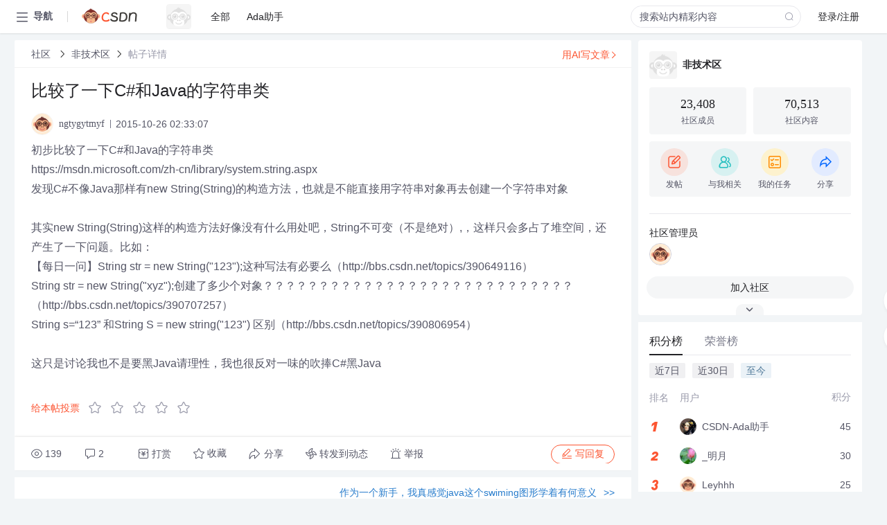

--- FILE ---
content_type: text/html; charset=utf-8
request_url: https://bbs.csdn.net/topics/391848602
body_size: 16599
content:
<!doctype html><html lang="zh" data-server-rendered="true" data-v-6816b447><head><title>比较了一下C#和Java的字符串类-CSDN社区</title> <meta name="keywords" content=""> <meta name="description" content="以下内容是CSDN社区关于比较了一下C#和Java的字符串类相关内容，如果想了解更多关于非技术区社区其他内容，请访问CSDN社区。"> <meta http-equiv="content-type" content="text/html;charset=utf-8"> <meta name="viewport" content="width=device-width"> <meta name="referrer" content="always"> <!----> <!----> <meta name="applicable-device" content="pc"> <!----> <!----> <!----> <!----> <!----> <!----> <!----> <link rel="shortcut icon" href="https://g.csdnimg.cn/static/logo/favicon32.ico" type="image/x-icon"> <link rel="canonical" href="https://bbs.csdn.net/topics/391848602"> 
          <meta name="csdnFooter" content='{"type":"2","el":".public_pc_right_footer2020"}'>
       <!----> 
          <meta name="report" content={"spm":"1035.2249","pid":"ucenter","extra":"{\"id\":208,\"topicId\":391848602}"} />
       <script src="https://g.csdnimg.cn/??lib/jquery/1.12.4/jquery.min.js,user-tooltip/2.7/user-tooltip.js,lib/qrcode/1.0.0/qrcode.min.js"></script> <script src='//g.csdnimg.cn/common/csdn-report/report.js' type='text/javascript'></script> 
         <script src="https://g.csdnimg.cn/user-ordercart/2.1.0/user-ordercart.js?ts=2.1.0"></script>
       <!----> 
          <script src="https://g.csdnimg.cn/common/csdn-login-box/csdn-login-box.js" defer></script>
       
         <script src="https://g.csdnimg.cn/user-ordertip/3.0.2/user-ordertip.js?t=3.0.2"></script>
       <!----> <!----> 
         <script src="https://g.csdnimg.cn/user-accusation/1.0.3/user-accusation.js"></script>
       
        <script type="application/ld+json">
          {
            "@context": "https://ziyuan.baidu.com/contexts/cambrian.jsonld",
            "@id": "https://bbs.csdn.net/topics/391848602",
            "appid": "1638831770136827",
            "pubDate": "2015-10-26T02:33:07+08:00",
            "title": "比较了一下C#和Java的字符串类",
            "upDate": "2021-05-28T19:45:19+08:00"
          }
        </script>
       <!----> <!----> <!----> <!----><link rel="stylesheet" href="https://csdnimg.cn/release/cmsfe/public/css/common.3b782f12.css"><link rel="stylesheet" href="https://csdnimg.cn/release/cmsfe/public/css/tpl/ccloud-detail/index.9badf0c8.css"></head> <body><!----> <div id="app"><div><div class="main"><div class="page-container page-component"><div data-v-6816b447><div class="home_wrap" style="padding-top:48px;background-color:#f2f5f7;" data-v-6816b447><div data-v-6816b447>
        <script type="text/javascript" src="https://g.csdnimg.cn/lib/swiper/6.0.4/js/swiper.js" defer></script>
      </div> <div id="floor-user-content_562" data-editor="1111" data-v-6816b447><div comp-data="[object Object]" data-v-229a00b0><div data-v-51b52e74 data-v-229a00b0><div id="pub-short" data-v-51b52e74></div> <div id="pub-long" data-v-51b52e74></div></div> <!----> <div class="content detail-content-box cloud-maintainer" data-v-229a00b0><div class="detail-container com-list-box" data-v-4a5a7f56 data-v-229a00b0><div class="detail-main" data-v-4a5a7f56><div class="inner" data-v-4a5a7f56><div class="msgComponent" data-v-56585d28 data-v-4a5a7f56><!----> <div class="cloud-breadcrumb" data-v-56585d28><div aria-label="Breadcrumb" role="navigation" class="el-breadcrumb" data-v-56585d28><span class="el-breadcrumb__item" data-v-56585d28><span role="link" class="el-breadcrumb__inner"><a href="https://bbs.csdn.net" class="active" data-v-56585d28>
          社区
        </a></span><span role="presentation" class="el-breadcrumb__separator"></span></span> <span class="el-breadcrumb__item" data-v-56585d28><span role="link" class="el-breadcrumb__inner"><a href="https://bbs.csdn.net/forums/JavaNonTechnical" class="active" data-v-56585d28>非技术区</a></span><span role="presentation" class="el-breadcrumb__separator"></span></span> <!----> <span class="el-breadcrumb__item" data-v-56585d28><span role="link" class="el-breadcrumb__inner"><a href="" class="forbit" data-v-56585d28>帖子详情</a></span><span role="presentation" class="el-breadcrumb__separator"></span></span></div></div> <!----> <div class="type-main" data-v-56585d28><!----> <div class="rich-text msg-item msg-rich" data-v-0c168368 data-v-56585d28><div class="item-desc-wrap" data-v-0c168368><div class="item-title" data-v-0c168368><!----> <div class="blog" style="padding-top: 17px;" data-v-0c168368><div class="flex align-items-center" data-v-0c168368><!----> <h1 data-v-0c168368>比较了一下C#和Java的字符串类</h1></div> <div class="user-card" data-v-0c168368><div class="user-title flex align-center" data-v-21e3c89c data-v-0c168368><a href="https://blog.csdn.net/ngtygytmyf" target="_blank" class="flex align-center" data-v-21e3c89c><img src="https://profile-avatar.csdnimg.cn/default.jpg!1" alt class="head" data-v-21e3c89c> <span class="name" data-v-21e3c89c>ngtygytmyf</span></a> <span class="cop flex1" data-v-21e3c89c><!----> <!----> <!----> <span class="cop-p time" data-v-21e3c89c>2015-10-26 02:33:07</span>  <!----></span> <div class="foot-btn-more" data-v-21e3c89c><!----> <!----></div></div></div> <!----> <!----> <!----> <div id="blogDetail2" class="markdown_views htmledit_views" data-v-0c168368>初步比较了一下C#和Java的字符串类<br />
https://msdn.microsoft.com/zh-cn/library/system.string.aspx<br />
发现C#不像Java那样有new String(String)的构造方法&#xff0c;也就是不能直接用字符串对象再去创建一个字符串对象<br />
<br />
其实new String(String)这样的构造方法好像没有什么用处吧&#xff0c;String不可变&#xff08;不是绝对&#xff09;,&#xff0c;这样只会多占了堆空间&#xff0c;还产生了一下问题。比如&#xff1a;<br />
【每日一问】String str &#61; new String(&#34;123&#34;);这种写法有必要么&#xff08;http://bbs.csdn.net/topics/390649116&#xff09;<br />
String str &#61; new String(&#34;xyz&#34;);创建了多少个对象&#xff1f;&#xff1f;&#xff1f;&#xff1f;&#xff1f;&#xff1f;&#xff1f;&#xff1f;&#xff1f;&#xff1f;&#xff1f;&#xff1f;&#xff1f;&#xff1f;&#xff1f;&#xff1f;&#xff1f;&#xff1f;&#xff1f;&#xff1f;&#xff1f;&#xff1f;&#xff1f;&#xff1f;&#xff1f;&#xff1f;&#xff1f;&#xff1f;&#xff08;http://bbs.csdn.net/topics/390707257&#xff09;<br />
String s&#61;“123” 和String S &#61; new string(&#34;123&#34;) 区别&#xff08;http://bbs.csdn.net/topics/390806954&#xff09;<br />
<br />
这只是讨论我也不是要黑Java请理性&#xff0c;我也很反对一味的吹捧C#黑Java</div></div></div></div> <div class="test" data-v-0c168368>
      ...全文
    </div> <!----></div> <!----> <!----> <!----> <!----> <!----> <div class="vote-outer" style="margin-bottom: 16px;" data-v-56585d28><div class="vote-content" data-v-6331320d data-v-56585d28></div></div> <div class="rates-outer flex align-items-center" data-v-756eb1fa data-v-56585d28><!----> <div role="slider" aria-valuenow="0" aria-valuemin="0" aria-valuemax="5" tabindex="0" class="el-rate" data-v-756eb1fa><span class="el-rate__item" style="cursor:pointer;"><i class="el-rate__icon el-icon-star-off" style="color:#999AAA;"><!----></i></span><span class="el-rate__item" style="cursor:pointer;"><i class="el-rate__icon el-icon-star-off" style="color:#999AAA;"><!----></i></span><span class="el-rate__item" style="cursor:pointer;"><i class="el-rate__icon el-icon-star-off" style="color:#999AAA;"><!----></i></span><span class="el-rate__item" style="cursor:pointer;"><i class="el-rate__icon el-icon-star-off" style="color:#999AAA;"><!----></i></span><span class="el-rate__item" style="cursor:pointer;"><i class="el-rate__icon el-icon-star-off" style="color:#999AAA;"><!----></i></span><span class="el-rate__text" style="color:#555666;"></span></div></div> <!----> <!----></div> <div class="detail-commentbar-box" data-v-56585d28><div class="commentToolbar" data-v-d10a0ac8 data-v-56585d28><div class="user-operate clearTpaErr" data-v-d10a0ac8><span class="sacn" data-v-d10a0ac8><i class="tool-icon icon-sacn" data-v-d10a0ac8></i><span class="num" data-v-d10a0ac8>139</span></span> <span data-report-click="{&quot;spm&quot;:&quot;3001.5988&quot;}" class="reply" data-v-d10a0ac8><i class="tool-icon icon-reply" data-v-d10a0ac8></i><span data-v-d10a0ac8>2</span></span> <!----> <span class="pay-money" data-v-d10a0ac8><i class="tool-icon icon-pay" data-v-d10a0ac8></i><span data-v-d10a0ac8>打赏</span></span> <span data-report-click="{&quot;spm&quot;:&quot;3001.5987&quot;}" class="collect" data-v-d10a0ac8><i class="tool-icon icon-collect" data-v-d10a0ac8></i>收藏<!----></span> <div class="handle-item share" data-v-ca030a68 data-v-d10a0ac8><span height="384" data-v-ca030a68><div role="tooltip" id="el-popover-1811" aria-hidden="true" class="el-popover el-popper popo share-popover" style="width:265px;display:none;"><!----><div id="tool-QRcode" class="QRcode" data-v-ca030a68><img src="https://csdnimg.cn/release/cmsfe/public/img/shareBg3.9519d347.png" alt="" class="share-bg" data-v-ca030a68> <div class="share-bg-box" data-v-ca030a68><div class="share-content" data-v-ca030a68><img src="https://profile-avatar.csdnimg.cn/default.jpg!1" alt="" class="share-avatar" data-v-ca030a68> <div class="share-tit" data-v-ca030a68>比较了一下C#和Java的字符串类</div> <div class="share-dec" data-v-ca030a68>初步比较了一下C#和Java的字符串类 https://msdn.microsoft.com/zh-cn/library/system.string.aspx 发现C#不像Java那样有new String(String)的构造方法，也就是不能直接用字符串对象再去创建一个字符串对象 其实new String(String)这样的构造方法好像没有什么用处吧，String不可变（不是绝对）,，这样只会多占了堆空间，还产生了一下问题。比如： 【每日一问】String str = new String(</div> <span class="copy-share-url" data-v-ca030a68>复制链接</span> <div class="shareText" data-v-ca030a68>
            
          </div></div> <div class="share-code" data-v-ca030a68><div class="qrcode" data-v-ca030a68></div> <div class="share-code-text" data-v-ca030a68>扫一扫</div></div></div></div> </div><span class="el-popover__reference-wrapper"><div class="tool-btn share" data-v-d10a0ac8><i class="cty-share" data-v-d10a0ac8></i> <span data-v-d10a0ac8>分享</span></div></span></span></div> <span class="blink-btn" data-v-d10a0ac8><i class="icon-blink" data-v-d10a0ac8></i> <span data-v-d10a0ac8>转发到动态</span></span> <!----> <!----> <span class="report" data-v-d10a0ac8><i class="tool-icon icon-report" data-v-d10a0ac8></i><span data-v-d10a0ac8>举报</span></span> <div class="edit-item" data-v-829a41e2 data-v-d10a0ac8><!----></div> <!----> <div class="reply-box" data-v-d10a0ac8><span data-report-click="{&quot;spm&quot;:&quot;3001.5990&quot;}" class="reply reply-act" data-v-d10a0ac8><i class="icon-edit" data-v-d10a0ac8></i>
        写回复</span></div></div> <!----> <!----> <!----> <!----> <div class="el-dialog__wrapper" style="display:none;" data-v-d10a0ac8><div role="dialog" aria-modal="true" aria-label="配置赞助广告" class="el-dialog topicad-dialog" style="margin-top:15vh;width:500px;"><div class="el-dialog__header"><span class="el-dialog__title">配置赞助广告</span><button type="button" aria-label="Close" class="el-dialog__headerbtn"><i class="el-dialog__close el-icon el-icon-close"></i></button></div><!----><div class="el-dialog__footer"><span class="dialog-footer"><button type="button" class="el-button el-button--default el-button--middle"><!----><!----><span>取 消</span></button> <button type="button" class="el-button el-button--primary submit"><!----><!----><span>
      确 定
    </span></button></span></div></div></div></div></div> <!----> <a href="https://mp.csdn.net/edit?guide=1" target="_blank" data-report-click="{&quot;spm&quot;:&quot;3001.9713&quot;}" data-report-query="spm=3001.9713" class="ai-assistant-entrance" data-v-56585d28><span data-v-56585d28>用AI写文章</span> <span class="r-arrow" data-v-56585d28></span></a></div> <!----> <div class="Comment" data-v-aeae4ab6 data-v-4a5a7f56><!----> <header class="reply-header" data-v-aeae4ab6><div class="reply-info" data-v-aeae4ab6><span data-v-aeae4ab6>2 条</span>回复</div> <div class="rit-btn" data-v-aeae4ab6><i class="icon icon-switch" data-v-aeae4ab6></i> <span data-v-aeae4ab6>切换为时间正序</span></div></header> <div class="comment-plugin" data-v-1ba719dd data-v-aeae4ab6><div class="init-box" data-v-1ba719dd><div class="input-box" data-v-1ba719dd>请发表友善的回复…</div> <div class="btn-reply" data-v-1ba719dd>发表回复</div></div> <div data-v-1ba719dd><div class="rich-editor detailReplay" style="display:none;" data-v-06960096 data-v-1ba719dd><!----> <!----> <!----> <div id="mdEditor" class="area" data-v-06960096></div></div></div> <div class="el-dialog__wrapper" style="display:none;" data-v-1ba719dd><div role="dialog" aria-modal="true" aria-label="dialog" class="el-dialog redEnvolope-form-reward-dialog" style="margin-top:15vh;width:400px;"><div class="el-dialog__header"><div class="el-dialog__custom-header"><span class="main_title">打赏红包</span> <img src="[data-uri]" alt="" class="close"></div><!----></div><!----><div class="el-dialog__footer"><span class="dialog-footer"><div class="pay-number"><span>需支付:</span> <span>0.00 </span> <span>元</span></div> <button type="button" class="el-button el-button--default el-button--middle"><!----><!----><span>取 消</span></button> <button type="button" class="el-button el-button--primary disable submit"><!----><!----><span>确 定</span></button></span></div></div></div></div> <div class="comment-box" data-v-aeae4ab6><div id="commentMsgId" class="commentMsg" data-v-395b6e48 data-v-aeae4ab6><div data-v-395b6e48><div id="400506880" class="comment-item" data-v-395b6e48><div class="comment-box" data-v-395b6e48><div class="head-img" data-v-395b6e48><a target="_blank" href="https://blog.csdn.net/rui888" data-v-395b6e48><img src="https://profile-avatar.csdnimg.cn/0a029ab0b2e943419f41d33768cd8f18_rui888.jpg!1" alt data-v-395b6e48></a></div> <div class="comment-main" data-v-395b6e48><div class="user-msg" data-v-395b6e48><div class="info-card" data-v-395b6e48><span class="name" data-v-395b6e48><a target="_blank" href="https://blog.csdn.net/rui888" class="name" data-v-395b6e48>tony4geek</a> <!----> <!----> <span class="time" data-v-395b6e48>2015-10-26</span></span> <!----></div> <div class="user-operate clearTpaErr" data-v-395b6e48><span class="operate" data-v-395b6e48><i class="icon icon-operate" data-v-395b6e48></i> <div class="option-box" data-v-395b6e48><ul class="ul-box" data-v-395b6e48><li data-v-395b6e48>打赏</li><!----><!----><!----><li data-v-395b6e48>举报</li></ul></div></span> <span data-report-click="{&quot;spm&quot;:&quot;3001.5991&quot;}" class="reply" data-v-395b6e48><i class="icon icon-reply" data-v-395b6e48></i> <span data-v-395b6e48>回复</span></span> <!----> <!----> <span data-report-click="{&quot;spm&quot;:&quot;3001.5992&quot;}" class="love" data-v-395b6e48><!----> <i class="icon" data-v-395b6e48></i></span></div></div> <div class="comment-msg" data-v-395b6e48><div class="msg" data-v-395b6e48><!----> <span id="text-400506880" class="text rich-text blog-content-box htmledit_views markdown_views" data-v-395b6e48>来学习看看/</span></div></div> <!----></div></div> <div class="comment-child flat-child" data-v-395b6e48><!----></div></div><div id="400505940" class="comment-item" data-v-395b6e48><div class="comment-box" data-v-395b6e48><div class="head-img" data-v-395b6e48><a target="_blank" href="https://blog.csdn.net/angel6709" data-v-395b6e48><img src="https://profile-avatar.csdnimg.cn/2bbe0b8e60ce490ca4c648b3bb901824_angel6709.jpg!1" alt data-v-395b6e48></a></div> <div class="comment-main" data-v-395b6e48><div class="user-msg" data-v-395b6e48><div class="info-card" data-v-395b6e48><span class="name" data-v-395b6e48><a target="_blank" href="https://blog.csdn.net/angel6709" class="name" data-v-395b6e48>angel6709</a> <!----> <!----> <span class="time" data-v-395b6e48>2015-10-26</span></span> <!----></div> <div class="user-operate clearTpaErr" data-v-395b6e48><span class="operate" data-v-395b6e48><i class="icon icon-operate" data-v-395b6e48></i> <div class="option-box" data-v-395b6e48><ul class="ul-box" data-v-395b6e48><li data-v-395b6e48>打赏</li><!----><!----><!----><li data-v-395b6e48>举报</li></ul></div></span> <span data-report-click="{&quot;spm&quot;:&quot;3001.5991&quot;}" class="reply" data-v-395b6e48><i class="icon icon-reply" data-v-395b6e48></i> <span data-v-395b6e48>回复</span></span> <!----> <!----> <span data-report-click="{&quot;spm&quot;:&quot;3001.5992&quot;}" class="love" data-v-395b6e48><!----> <i class="icon" data-v-395b6e48></i></span></div></div> <div class="comment-msg" data-v-395b6e48><div class="msg" data-v-395b6e48><!----> <span id="text-400505940" class="text rich-text blog-content-box htmledit_views markdown_views" data-v-395b6e48>C#设计的要比java好一些&#xff0c;
Java有些设计感觉很随意。 </span></div></div> <!----></div></div> <div class="comment-child flat-child" data-v-395b6e48><!----></div></div> <!----></div> <!----></div> <!----></div> <!----></div> <xg-player examineInfo="[object Object]" optionsConfig="[object Object]" data-v-4a5a7f56></xg-player> <div class="recommendList" data-v-ca2d15ac data-v-4a5a7f56><div data-report-view="{&quot;mod&quot;:&quot;popu_645&quot;,&quot;index&quot;:&quot;1&quot;,&quot;dest&quot;:&quot;https://blog.csdn.net/Meta_C/article/details/132386218&quot;,&quot;strategy&quot;:&quot;2~default~OPENSEARCH~Rate&quot;,&quot;extra&quot;:&quot;{\&quot;utm_medium\&quot;:\&quot;distribute.pc_relevant_bbs_down_v2.none-task-blog-2~default~OPENSEARCH~Rate-1-132386218-bbs-391848602.264^v3^pc_relevant_bbs_down_v2_opensearchbbsnew\&quot;,\&quot;dist_request_id\&quot;:\&quot;1769306668618_73389\&quot;}&quot;,&quot;spm&quot;:&quot;1035.2023.3001.6557&quot;}" class="list-item" data-v-ca2d15ac><div class="recommend-title" data-v-ca2d15ac><img src="[data-uri]" alt data-v-ca2d15ac> <a target="_blank" href="https://blog.csdn.net/Meta_C/article/details/132386218" data-report-click="{&quot;mod&quot;:&quot;popu_645&quot;,&quot;index&quot;:&quot;1&quot;,&quot;dest&quot;:&quot;https://blog.csdn.net/Meta_C/article/details/132386218&quot;,&quot;strategy&quot;:&quot;2~default~OPENSEARCH~Rate&quot;,&quot;extra&quot;:&quot;{\&quot;utm_medium\&quot;:\&quot;distribute.pc_relevant_bbs_down_v2.none-task-blog-2~default~OPENSEARCH~Rate-1-132386218-bbs-391848602.264^v3^pc_relevant_bbs_down_v2_opensearchbbsnew\&quot;,\&quot;dist_request_id\&quot;:\&quot;1769306668618_73389\&quot;}&quot;,&quot;spm&quot;:&quot;1035.2023.3001.6557&quot;}" data-report-query="spm=1035.2023.3001.6557&amp;utm_medium=distribute.pc_relevant_bbs_down_v2.none-task-blog-2~default~OPENSEARCH~Rate-1-132386218-bbs-391848602.264^v3^pc_relevant_bbs_down_v2_opensearchbbsnew&amp;depth_1-utm_source=distribute.pc_relevant_bbs_down_v2.none-task-blog-2~default~OPENSEARCH~Rate-1-132386218-bbs-391848602.264^v3^pc_relevant_bbs_down_v2_opensearchbbsnew" class="title" data-v-ca2d15ac><em>C#</em> 如何判断<em>字符串</em>的字符个数</a></div> <a target="_blank" href="https://blog.csdn.net/Meta_C/article/details/132386218" data-report-click="{&quot;mod&quot;:&quot;popu_645&quot;,&quot;index&quot;:&quot;1&quot;,&quot;dest&quot;:&quot;https://blog.csdn.net/Meta_C/article/details/132386218&quot;,&quot;strategy&quot;:&quot;2~default~OPENSEARCH~Rate&quot;,&quot;extra&quot;:&quot;{\&quot;utm_medium\&quot;:\&quot;distribute.pc_relevant_bbs_down_v2.none-task-blog-2~default~OPENSEARCH~Rate-1-132386218-bbs-391848602.264^v3^pc_relevant_bbs_down_v2_opensearchbbsnew\&quot;,\&quot;dist_request_id\&quot;:\&quot;1769306668618_73389\&quot;}&quot;,&quot;spm&quot;:&quot;1035.2023.3001.6557&quot;}" data-report-query="spm=1035.2023.3001.6557&amp;utm_medium=distribute.pc_relevant_bbs_down_v2.none-task-blog-2~default~OPENSEARCH~Rate-1-132386218-bbs-391848602.264^v3^pc_relevant_bbs_down_v2_opensearchbbsnew&amp;depth_1-utm_source=distribute.pc_relevant_bbs_down_v2.none-task-blog-2~default~OPENSEARCH~Rate-1-132386218-bbs-391848602.264^v3^pc_relevant_bbs_down_v2_opensearchbbsnew" class="desc" data-v-ca2d15ac>在<em>C#</em>编程中，我们经常需要对<em>字符串</em>进行操作和处理。有时候，我们需要统计一个<em>字符串</em>中字符的个数。本文将介绍如何使用<em>C#</em>编写程序来判断<em>字符串</em>的字符个数。在<em>C#</em>中，<em>字符串</em>被视为一个字符序列。因此，我们可以通过判断...</a></div><div data-report-view="{&quot;mod&quot;:&quot;popu_645&quot;,&quot;index&quot;:&quot;2&quot;,&quot;dest&quot;:&quot;https://blog.csdn.net/cunxiedian8614/article/details/107260661&quot;,&quot;strategy&quot;:&quot;2~default~OPENSEARCH~Rate&quot;,&quot;extra&quot;:&quot;{\&quot;utm_medium\&quot;:\&quot;distribute.pc_relevant_bbs_down_v2.none-task-blog-2~default~OPENSEARCH~Rate-2-107260661-bbs-391848602.264^v3^pc_relevant_bbs_down_v2_opensearchbbsnew\&quot;,\&quot;dist_request_id\&quot;:\&quot;1769306668618_73389\&quot;}&quot;,&quot;spm&quot;:&quot;1035.2023.3001.6557&quot;}" class="list-item" data-v-ca2d15ac><div class="recommend-title" data-v-ca2d15ac><img src="[data-uri]" alt data-v-ca2d15ac> <a target="_blank" href="https://blog.csdn.net/cunxiedian8614/article/details/107260661" data-report-click="{&quot;mod&quot;:&quot;popu_645&quot;,&quot;index&quot;:&quot;2&quot;,&quot;dest&quot;:&quot;https://blog.csdn.net/cunxiedian8614/article/details/107260661&quot;,&quot;strategy&quot;:&quot;2~default~OPENSEARCH~Rate&quot;,&quot;extra&quot;:&quot;{\&quot;utm_medium\&quot;:\&quot;distribute.pc_relevant_bbs_down_v2.none-task-blog-2~default~OPENSEARCH~Rate-2-107260661-bbs-391848602.264^v3^pc_relevant_bbs_down_v2_opensearchbbsnew\&quot;,\&quot;dist_request_id\&quot;:\&quot;1769306668618_73389\&quot;}&quot;,&quot;spm&quot;:&quot;1035.2023.3001.6557&quot;}" data-report-query="spm=1035.2023.3001.6557&amp;utm_medium=distribute.pc_relevant_bbs_down_v2.none-task-blog-2~default~OPENSEARCH~Rate-2-107260661-bbs-391848602.264^v3^pc_relevant_bbs_down_v2_opensearchbbsnew&amp;depth_1-utm_source=distribute.pc_relevant_bbs_down_v2.none-task-blog-2~default~OPENSEARCH~Rate-2-107260661-bbs-391848602.264^v3^pc_relevant_bbs_down_v2_opensearchbbsnew" class="title" data-v-ca2d15ac><em>c#</em> <em>字符串</em> <em>字符串</em> 匹配_重复<em>字符串</em>匹配-＃挑战</a></div> <a target="_blank" href="https://blog.csdn.net/cunxiedian8614/article/details/107260661" data-report-click="{&quot;mod&quot;:&quot;popu_645&quot;,&quot;index&quot;:&quot;2&quot;,&quot;dest&quot;:&quot;https://blog.csdn.net/cunxiedian8614/article/details/107260661&quot;,&quot;strategy&quot;:&quot;2~default~OPENSEARCH~Rate&quot;,&quot;extra&quot;:&quot;{\&quot;utm_medium\&quot;:\&quot;distribute.pc_relevant_bbs_down_v2.none-task-blog-2~default~OPENSEARCH~Rate-2-107260661-bbs-391848602.264^v3^pc_relevant_bbs_down_v2_opensearchbbsnew\&quot;,\&quot;dist_request_id\&quot;:\&quot;1769306668618_73389\&quot;}&quot;,&quot;spm&quot;:&quot;1035.2023.3001.6557&quot;}" data-report-query="spm=1035.2023.3001.6557&amp;utm_medium=distribute.pc_relevant_bbs_down_v2.none-task-blog-2~default~OPENSEARCH~Rate-2-107260661-bbs-391848602.264^v3^pc_relevant_bbs_down_v2_opensearchbbsnew&amp;depth_1-utm_source=distribute.pc_relevant_bbs_down_v2.none-task-blog-2~default~OPENSEARCH~Rate-2-107260661-bbs-391848602.264^v3^pc_relevant_bbs_down_v2_opensearchbbsnew" class="desc" data-v-ca2d15ac><em>c#</em> <em>字符串</em> <em>字符串</em> 匹配 给定两个<em>字符串</em>A和B，找出必须重复的最小次数，以使B是它的子<em>字符串</em>。 如果没有这样的解决方案，则返回-1。   例如，使用A =“ abcd”和B =“ cdabcdab”。   返回3，因为重复三遍A（“ abcd...</a></div><div data-report-view="{&quot;mod&quot;:&quot;popu_645&quot;,&quot;index&quot;:&quot;3&quot;,&quot;dest&quot;:&quot;https://blog.csdn.net/m0_53169499/article/details/123585246&quot;,&quot;strategy&quot;:&quot;2~default~OPENSEARCH~Rate&quot;,&quot;extra&quot;:&quot;{\&quot;utm_medium\&quot;:\&quot;distribute.pc_relevant_bbs_down_v2.none-task-blog-2~default~OPENSEARCH~Rate-3-123585246-bbs-391848602.264^v3^pc_relevant_bbs_down_v2_opensearchbbsnew\&quot;,\&quot;dist_request_id\&quot;:\&quot;1769306668618_73389\&quot;}&quot;,&quot;spm&quot;:&quot;1035.2023.3001.6557&quot;}" class="list-item" data-v-ca2d15ac><div class="recommend-title" data-v-ca2d15ac><img src="[data-uri]" alt data-v-ca2d15ac> <a target="_blank" href="https://blog.csdn.net/m0_53169499/article/details/123585246" data-report-click="{&quot;mod&quot;:&quot;popu_645&quot;,&quot;index&quot;:&quot;3&quot;,&quot;dest&quot;:&quot;https://blog.csdn.net/m0_53169499/article/details/123585246&quot;,&quot;strategy&quot;:&quot;2~default~OPENSEARCH~Rate&quot;,&quot;extra&quot;:&quot;{\&quot;utm_medium\&quot;:\&quot;distribute.pc_relevant_bbs_down_v2.none-task-blog-2~default~OPENSEARCH~Rate-3-123585246-bbs-391848602.264^v3^pc_relevant_bbs_down_v2_opensearchbbsnew\&quot;,\&quot;dist_request_id\&quot;:\&quot;1769306668618_73389\&quot;}&quot;,&quot;spm&quot;:&quot;1035.2023.3001.6557&quot;}" data-report-query="spm=1035.2023.3001.6557&amp;utm_medium=distribute.pc_relevant_bbs_down_v2.none-task-blog-2~default~OPENSEARCH~Rate-3-123585246-bbs-391848602.264^v3^pc_relevant_bbs_down_v2_opensearchbbsnew&amp;depth_1-utm_source=distribute.pc_relevant_bbs_down_v2.none-task-blog-2~default~OPENSEARCH~Rate-3-123585246-bbs-391848602.264^v3^pc_relevant_bbs_down_v2_opensearchbbsnew" class="title" data-v-ca2d15ac><em>C#</em>实现<em>字符串</em>（汉字）<em>比较</em></a></div> <a target="_blank" href="https://blog.csdn.net/m0_53169499/article/details/123585246" data-report-click="{&quot;mod&quot;:&quot;popu_645&quot;,&quot;index&quot;:&quot;3&quot;,&quot;dest&quot;:&quot;https://blog.csdn.net/m0_53169499/article/details/123585246&quot;,&quot;strategy&quot;:&quot;2~default~OPENSEARCH~Rate&quot;,&quot;extra&quot;:&quot;{\&quot;utm_medium\&quot;:\&quot;distribute.pc_relevant_bbs_down_v2.none-task-blog-2~default~OPENSEARCH~Rate-3-123585246-bbs-391848602.264^v3^pc_relevant_bbs_down_v2_opensearchbbsnew\&quot;,\&quot;dist_request_id\&quot;:\&quot;1769306668618_73389\&quot;}&quot;,&quot;spm&quot;:&quot;1035.2023.3001.6557&quot;}" data-report-query="spm=1035.2023.3001.6557&amp;utm_medium=distribute.pc_relevant_bbs_down_v2.none-task-blog-2~default~OPENSEARCH~Rate-3-123585246-bbs-391848602.264^v3^pc_relevant_bbs_down_v2_opensearchbbsnew&amp;depth_1-utm_source=distribute.pc_relevant_bbs_down_v2.none-task-blog-2~default~OPENSEARCH~Rate-3-123585246-bbs-391848602.264^v3^pc_relevant_bbs_down_v2_opensearchbbsnew" class="desc" data-v-ca2d15ac><em>C#</em>实现<em>字符串</em>（汉字）<em>比较</em>前言关键点总结 前言  继续上篇文章的内容，我们...这个项目中最核心的是IndexOf的使用，在<em>java</em>、<em>C#</em>等中最常用的判断<em>字符串</em>的方法 ，IndexOf可以返回指定<em>字符串</em>值在<em>字符串</em>中的位置，而我们只要</a></div><div data-report-view="{&quot;mod&quot;:&quot;popu_645&quot;,&quot;index&quot;:&quot;4&quot;,&quot;dest&quot;:&quot;https://blog.csdn.net/m0_37611330/article/details/119091099&quot;,&quot;strategy&quot;:&quot;2~default~OPENSEARCH~Rate&quot;,&quot;extra&quot;:&quot;{\&quot;utm_medium\&quot;:\&quot;distribute.pc_relevant_bbs_down_v2.none-task-blog-2~default~OPENSEARCH~Rate-4-119091099-bbs-391848602.264^v3^pc_relevant_bbs_down_v2_opensearchbbsnew\&quot;,\&quot;dist_request_id\&quot;:\&quot;1769306668618_73389\&quot;}&quot;,&quot;spm&quot;:&quot;1035.2023.3001.6557&quot;}" class="list-item" data-v-ca2d15ac><div class="recommend-title" data-v-ca2d15ac><img src="[data-uri]" alt data-v-ca2d15ac> <a target="_blank" href="https://blog.csdn.net/m0_37611330/article/details/119091099" data-report-click="{&quot;mod&quot;:&quot;popu_645&quot;,&quot;index&quot;:&quot;4&quot;,&quot;dest&quot;:&quot;https://blog.csdn.net/m0_37611330/article/details/119091099&quot;,&quot;strategy&quot;:&quot;2~default~OPENSEARCH~Rate&quot;,&quot;extra&quot;:&quot;{\&quot;utm_medium\&quot;:\&quot;distribute.pc_relevant_bbs_down_v2.none-task-blog-2~default~OPENSEARCH~Rate-4-119091099-bbs-391848602.264^v3^pc_relevant_bbs_down_v2_opensearchbbsnew\&quot;,\&quot;dist_request_id\&quot;:\&quot;1769306668618_73389\&quot;}&quot;,&quot;spm&quot;:&quot;1035.2023.3001.6557&quot;}" data-report-query="spm=1035.2023.3001.6557&amp;utm_medium=distribute.pc_relevant_bbs_down_v2.none-task-blog-2~default~OPENSEARCH~Rate-4-119091099-bbs-391848602.264^v3^pc_relevant_bbs_down_v2_opensearchbbsnew&amp;depth_1-utm_source=distribute.pc_relevant_bbs_down_v2.none-task-blog-2~default~OPENSEARCH~Rate-4-119091099-bbs-391848602.264^v3^pc_relevant_bbs_down_v2_opensearchbbsnew" class="title" data-v-ca2d15ac><em>C#</em> 和<em>java</em> 串口传输乱码问题</a></div> <a target="_blank" href="https://blog.csdn.net/m0_37611330/article/details/119091099" data-report-click="{&quot;mod&quot;:&quot;popu_645&quot;,&quot;index&quot;:&quot;4&quot;,&quot;dest&quot;:&quot;https://blog.csdn.net/m0_37611330/article/details/119091099&quot;,&quot;strategy&quot;:&quot;2~default~OPENSEARCH~Rate&quot;,&quot;extra&quot;:&quot;{\&quot;utm_medium\&quot;:\&quot;distribute.pc_relevant_bbs_down_v2.none-task-blog-2~default~OPENSEARCH~Rate-4-119091099-bbs-391848602.264^v3^pc_relevant_bbs_down_v2_opensearchbbsnew\&quot;,\&quot;dist_request_id\&quot;:\&quot;1769306668618_73389\&quot;}&quot;,&quot;spm&quot;:&quot;1035.2023.3001.6557&quot;}" data-report-query="spm=1035.2023.3001.6557&amp;utm_medium=distribute.pc_relevant_bbs_down_v2.none-task-blog-2~default~OPENSEARCH~Rate-4-119091099-bbs-391848602.264^v3^pc_relevant_bbs_down_v2_opensearchbbsnew&amp;depth_1-utm_source=distribute.pc_relevant_bbs_down_v2.none-task-blog-2~default~OPENSEARCH~Rate-4-119091099-bbs-391848602.264^v3^pc_relevant_bbs_down_v2_opensearchbbsnew" class="desc" data-v-ca2d15ac><em>C#</em> 和<em>java</em> 串口传输乱码问题 因为<em>C#</em>和<em>java</em>的编码方式不同，转码后中文出现乱码 解决方案：先编码成base64，传输后解码，两边是一样的，只给出<em>java</em>的代码 1、解码 //dataByte是串口监听接收的byte[]  byte[] decoded ...</a></div><div data-report-view="{&quot;mod&quot;:&quot;popu_645&quot;,&quot;index&quot;:&quot;5&quot;,&quot;dest&quot;:&quot;https://blog.csdn.net/qq_22120623/article/details/134402457&quot;,&quot;strategy&quot;:&quot;2~default~OPENSEARCH~Rate&quot;,&quot;extra&quot;:&quot;{\&quot;utm_medium\&quot;:\&quot;distribute.pc_relevant_bbs_down_v2.none-task-blog-2~default~OPENSEARCH~Rate-5-134402457-bbs-391848602.264^v3^pc_relevant_bbs_down_v2_opensearchbbsnew\&quot;,\&quot;dist_request_id\&quot;:\&quot;1769306668618_73389\&quot;}&quot;,&quot;spm&quot;:&quot;1035.2023.3001.6557&quot;}" class="list-item" data-v-ca2d15ac><div class="recommend-title" data-v-ca2d15ac><img src="[data-uri]" alt data-v-ca2d15ac> <a target="_blank" href="https://blog.csdn.net/qq_22120623/article/details/134402457" data-report-click="{&quot;mod&quot;:&quot;popu_645&quot;,&quot;index&quot;:&quot;5&quot;,&quot;dest&quot;:&quot;https://blog.csdn.net/qq_22120623/article/details/134402457&quot;,&quot;strategy&quot;:&quot;2~default~OPENSEARCH~Rate&quot;,&quot;extra&quot;:&quot;{\&quot;utm_medium\&quot;:\&quot;distribute.pc_relevant_bbs_down_v2.none-task-blog-2~default~OPENSEARCH~Rate-5-134402457-bbs-391848602.264^v3^pc_relevant_bbs_down_v2_opensearchbbsnew\&quot;,\&quot;dist_request_id\&quot;:\&quot;1769306668618_73389\&quot;}&quot;,&quot;spm&quot;:&quot;1035.2023.3001.6557&quot;}" data-report-query="spm=1035.2023.3001.6557&amp;utm_medium=distribute.pc_relevant_bbs_down_v2.none-task-blog-2~default~OPENSEARCH~Rate-5-134402457-bbs-391848602.264^v3^pc_relevant_bbs_down_v2_opensearchbbsnew&amp;depth_1-utm_source=distribute.pc_relevant_bbs_down_v2.none-task-blog-2~default~OPENSEARCH~Rate-5-134402457-bbs-391848602.264^v3^pc_relevant_bbs_down_v2_opensearchbbsnew" class="title" data-v-ca2d15ac><em>C#</em>几种截取<em>字符串</em>的方法</a></div> <a target="_blank" href="https://blog.csdn.net/qq_22120623/article/details/134402457" data-report-click="{&quot;mod&quot;:&quot;popu_645&quot;,&quot;index&quot;:&quot;5&quot;,&quot;dest&quot;:&quot;https://blog.csdn.net/qq_22120623/article/details/134402457&quot;,&quot;strategy&quot;:&quot;2~default~OPENSEARCH~Rate&quot;,&quot;extra&quot;:&quot;{\&quot;utm_medium\&quot;:\&quot;distribute.pc_relevant_bbs_down_v2.none-task-blog-2~default~OPENSEARCH~Rate-5-134402457-bbs-391848602.264^v3^pc_relevant_bbs_down_v2_opensearchbbsnew\&quot;,\&quot;dist_request_id\&quot;:\&quot;1769306668618_73389\&quot;}&quot;,&quot;spm&quot;:&quot;1035.2023.3001.6557&quot;}" data-report-query="spm=1035.2023.3001.6557&amp;utm_medium=distribute.pc_relevant_bbs_down_v2.none-task-blog-2~default~OPENSEARCH~Rate-5-134402457-bbs-391848602.264^v3^pc_relevant_bbs_down_v2_opensearchbbsnew&amp;depth_1-utm_source=distribute.pc_relevant_bbs_down_v2.none-task-blog-2~default~OPENSEARCH~Rate-5-134402457-bbs-391848602.264^v3^pc_relevant_bbs_down_v2_opensearchbbsnew" class="desc" data-v-ca2d15ac>本文介绍了几种常用的<em>C#</em><em>字符串</em>截取方法，包括使用Substring方法、Split方法、Substring和IndexOf方法以及使用Regex<em>类</em>。根据具体的需求，我们可以选择合适的方法来截取<em>字符串</em>，并灵活应用于实际编程中。除了这些常见...</a></div></div></div></div> <div class="public_pc_right_footer2020" style="display:none;" data-v-4a5a7f56></div></div> <div id="right-floor-user-content_562" data-editor="{&quot;type&quot;:&quot;floor&quot;,&quot;pageId&quot;:143,&quot;floorId&quot;:562}" class="user-right-floor right-box main-box detail-user-right" data-v-229a00b0><div class="__vuescroll" style="height:100%;width:100%;padding:0;position:relative;overflow:hidden;"><div class="__panel __hidebar" style="position:relative;box-sizing:border-box;height:100%;overflow-y:hidden;overflow-x:hidden;transform-origin:;transform:;"><div class="__view" style="position:relative;box-sizing:border-box;min-width:100%;min-height:100%;"><!----><div comp-data="[object Object]" baseInfo="[object Object]" community="[object Object]" class="introduce" data-v-4722a3ae><div class="introduce-title" data-v-4722a3ae><div class="img-info" data-v-4722a3ae><a href="https://bbs.csdn.net/forums/JavaNonTechnical" class="community-img" data-v-4722a3ae><img src="https://g.csdnimg.cn/static/user-img/default-user.png" alt data-v-4722a3ae> <div title="非技术区" class="community-name" data-v-4722a3ae>
          非技术区
        </div></a></div></div> <div class="content" data-v-4722a3ae><div class="detail" data-v-4722a3ae><div title="23408" class="item" data-v-4722a3ae><p class="num" data-v-4722a3ae>
          23,408
          </p> <p class="desc" data-v-4722a3ae>
          社区成员
        </p></div> <div title="70513" class="item" data-v-4722a3ae><a href="https://bbs.csdn.net/forums/JavaNonTechnical" target="_blank" data-v-4722a3ae><p class="num" data-v-4722a3ae>
            70,513 
            </p> <p class="desc" data-v-4722a3ae>
            社区内容
          </p></a></div></div> <div class="detail-btns" data-v-4722a3ae><div class="community-ctrl-btns_wrapper" data-v-0ebf603c data-v-4722a3ae><div class="community-ctrl-btns" data-v-0ebf603c><div class="community-ctrl-btns_item" data-v-0ebf603c><div data-v-160be461 data-v-0ebf603c><div data-report-click="{&quot;spm&quot;:&quot;3001.5975&quot;}" data-v-160be461><img src="https://csdnimg.cn/release/cmsfe/public/img/topic.427195d5.png" alt="" class="img sendTopic" data-v-160be461 data-v-0ebf603c> <span data-v-160be461 data-v-0ebf603c>发帖</span></div> <!----> <!----></div></div><div class="community-ctrl-btns_item" data-v-0ebf603c><div data-v-0ebf603c><img src="https://csdnimg.cn/release/cmsfe/public/img/me.40a70ab0.png" alt="" class="img me" data-v-0ebf603c> <span data-v-0ebf603c>与我相关</span></div></div><div class="community-ctrl-btns_item" data-v-0ebf603c><div data-v-0ebf603c><img src="https://csdnimg.cn/release/cmsfe/public/img/task.87b52881.png" alt="" class="img task" data-v-0ebf603c> <span data-v-0ebf603c>我的任务</span></div></div><div class="community-ctrl-btns_item" data-v-0ebf603c><div class="community-share" data-v-4ca34db9 data-v-0ebf603c><div class="handle-item share" data-v-ca030a68 data-v-4ca34db9><span height="384" data-v-ca030a68><div role="tooltip" id="el-popover-5033" aria-hidden="true" class="el-popover el-popper popo share-popover" style="width:265px;display:none;"><!----><div id="tool-QRcode" class="QRcode" data-v-ca030a68><img src="https://csdnimg.cn/release/cmsfe/public/img/shareBg3.9519d347.png" alt="" class="share-bg" data-v-ca030a68> <div class="share-bg-box" data-v-ca030a68><div class="share-content" data-v-ca030a68><img src="https://g.csdnimg.cn/static/user-img/default-user.png" alt="" class="share-avatar" data-v-ca030a68> <div class="share-tit" data-v-ca030a68>非技术区</div> <div class="share-dec" data-v-ca030a68>Java 非技术区</div> <span class="copy-share-url" data-v-ca030a68>复制链接</span> <div class="shareText" data-v-ca030a68>
            
          </div></div> <div class="share-code" data-v-ca030a68><div class="qrcode" data-v-ca030a68></div> <div class="share-code-text" data-v-ca030a68>扫一扫</div></div></div></div> </div><span class="el-popover__reference-wrapper"><div data-v-0ebf603c><img src="https://csdnimg.cn/release/cmsfe/public/img/share-circle.3e0b7822.png" alt="" class="img share" data-v-0ebf603c> <span data-v-0ebf603c>分享</span></div></span></span></div> <!----></div></div></div> <!----> <div data-v-4fb59baf data-v-0ebf603c><div class="el-dialog__wrapper ccloud-pop-outer2" style="display:none;" data-v-4fb59baf><div role="dialog" aria-modal="true" aria-label="dialog" class="el-dialog el-dialog--center" style="margin-top:15vh;width:70%;"><div class="el-dialog__header"><span class="el-dialog__title"></span><!----></div><!----><div class="el-dialog__footer"><span class="dialog-footer clearfix" data-v-4fb59baf><div class="confirm-btm fr" data-v-4fb59baf>确定</div></span></div></div></div></div></div></div></div> <div style="display:none;" data-v-4722a3ae data-v-4722a3ae><!----> <div class="introduce-desc" data-v-4722a3ae><div class="introduce-desc-title" data-v-4722a3ae>社区描述</div> <span data-v-4722a3ae> Java 非技术区 </span></div></div> <div class="introduce-text" data-v-4722a3ae><div class="label-box" data-v-4722a3ae><!----> <!----> <!----></div></div> <!----> <div class="manage" data-v-4722a3ae><div class="manage-inner" data-v-4722a3ae><span data-v-4722a3ae>社区管理员</span> <ul data-v-4722a3ae><li data-v-4722a3ae><a href="https://blog.csdn.net/community_90" target="_blank" class="start-img" data-v-4722a3ae><img src="https://profile-avatar.csdnimg.cn/default.jpg!1" alt="非技术区社区" class="el-tooltip item" data-v-4722a3ae data-v-4722a3ae></a></li></ul></div></div> <div class="actions" data-v-4722a3ae><!----> <div style="flex:1;" data-v-4722a3ae><div class="join-btn" data-v-4722a3ae>
        加入社区
      </div></div> <!----> <!----></div> <div class="el-dialog__wrapper" style="display:none;" data-v-38c57799 data-v-4722a3ae><div role="dialog" aria-modal="true" aria-label="获取链接或二维码" class="el-dialog join-qrcode-dialog" style="margin-top:15vh;width:600px;"><div class="el-dialog__header"><span class="el-dialog__title">获取链接或二维码</span><button type="button" aria-label="Close" class="el-dialog__headerbtn"><i class="el-dialog__close el-icon el-icon-close"></i></button></div><!----><div class="el-dialog__footer"><span class="dialog-footer" data-v-38c57799></span></div></div></div> <div class="collapse-btn" data-v-4722a3ae><img src="[data-uri]" alt data-v-4722a3ae></div></div><!----><!----><div comp-data="[object Object]" baseInfo="[object Object]" typePage="detail" community="[object Object]" class="floor-user-right-rank" data-v-3d3affee><div class="el-tabs el-tabs--top" data-v-3d3affee><div class="el-tabs__header is-top"><div class="el-tabs__nav-wrap is-top"><div class="el-tabs__nav-scroll"><div role="tablist" class="el-tabs__nav is-top" style="transform:translateX(-0px);"><div class="el-tabs__active-bar is-top" style="width:0px;transform:translateX(0px);ms-transform:translateX(0px);webkit-transform:translateX(0px);"></div></div></div></div></div><div class="el-tabs__content"><div role="tabpanel" id="pane-integral" aria-labelledby="tab-integral" class="el-tab-pane" data-v-3d3affee></div><div role="tabpanel" aria-hidden="true" id="pane-3" aria-labelledby="tab-3" class="el-tab-pane" style="display:none;" data-v-3d3affee></div></div></div> <div class="floor-user-right-rank-score" data-v-608528ce data-v-3d3affee><div class="floor-user-right-rank-score-tabs" data-v-608528ce><ul data-v-608528ce><li data-v-608528ce>
        近7日
      </li><li data-v-608528ce>
        近30日
      </li><li class="active" data-v-608528ce>
        至今
      </li></ul></div> <div class="floor-user-right-rank-common" data-v-46cf600d data-v-608528ce><div class="rank-list" data-v-46cf600d><!----> <div class="no-data loading" data-v-46cf600d><i class="el-icon-loading" data-v-46cf600d></i> <p data-v-46cf600d>加载中</p></div> <!----> <a href="https:///JavaNonTechnical/rank/list/total" target="_blank" class="show-more" data-v-46cf600d>
      查看更多榜单
    </a></div></div></div></div><div comp-data="[object Object]" baseInfo="[object Object]" typePage="detail" community="[object Object]" class="floor comunity-rule" data-v-3cfa4dbd><div class="title" data-v-3cfa4dbd>
    社区公告
  </div> <div class="contain" data-v-3cfa4dbd><div class="inner-content" data-v-3cfa4dbd>暂无公告</div></div></div><div comp-data="[object Object]" baseInfo="[object Object]" typePage="detail" community="[object Object]" class="user-right-adimg empty-arr" data-v-15c6aa4f><div class="adImgs" data-v-2a6389b9 data-v-15c6aa4f><!----> <div data-v-2a6389b9><div data-v-2a6389b9></div></div></div></div><div comp-data="[object Object]" baseInfo="[object Object]" typePage="detail" class="ai-entrance" data-v-eb1c454c><p data-v-eb1c454c>试试用AI创作助手写篇文章吧</p> <div class="entrance-btn-line" data-v-eb1c454c><a href="https://mp.csdn.net/edit?guide=1" target="_blank" data-report-click="{&quot;spm&quot;:&quot;3001.9712&quot;}" data-report-query="spm=3001.9712" class="entrance-btn" data-v-eb1c454c>+ 用AI写文章</a></div></div></div></div></div></div></div></div></div></div> <!----></div></div></div> <div>
        <script type="text/javascript" src="https://g.csdnimg.cn/common/csdn-footer/csdn-footer.js" data-isfootertrack="false" defer></script>
      </div></div></div><script> window.__INITIAL_STATE__= {"csrf":"GWlodGov-0Y-z_TIy_OLdzILgAbo3_1ZUsi8","origin":"http:\u002F\u002Fbbs.csdn.net","isMobile":false,"cookie":"uuid_tt_dd=10_599852660-1769306668590-799565;","ip":"3.147.77.114","pageData":{"page":{"pageId":143,"title":"社区详情","keywords":"社区详情","description":"社区详情","ext":{"isMd":"true","armsfe1":"{pid:\"dyiaei5ihw@1a348e4d05c2c78\",appType:\"web\",imgUrl:\"https:\u002F\u002Farms-retcode.aliyuncs.com\u002Fr.png?\",sendResource:true,enableLinkTrace:true,behavior:true}","redPacketCfg":"{\"presetTitle\":[\"成就一亿技术人!\",\"大吉大利\",\"节日快乐\",\"Bug Free\",\"Hello World\",\"Be Greater Than Average!!\"],\"defaultTitle\":\"成就一亿技术人!\",\"preOpenSty\":{},\"redCardSty\":{}}","blogStar":"[{\"year\":\"2021\",\"enable\":true,\"communityIds\":[3859],\"url\":\"https:\u002F\u002Fbbs.csdn.net\u002Fsummary2021\"},{\"year\":\"2022\",\"enable\":true,\"communityIds\":[3860],\"url\":\"https:\u002F\u002Fbbs.csdn.net\u002Fsummary2022\"}]","mdVersion":"https:\u002F\u002Fcsdnimg.cn\u002Frelease\u002Fmarkdown-editor\u002F1.1.0\u002Fmarkdown-editor.js","componentSortCfg":"{   \"right\":[\"ratesInfo\",\"cty-profile\",\"pub-comp\",\"user-right-introduce\",\"post-event\",\"my-mission\", \"user-right-rank\",\"user-right-rule\",\"user-right-adimg\"] }","show_1024":"{\"enable\":false,\"useWhitelist\":false,\"whitelist\":[76215],\"home\":\"https:\u002F\u002F1111.csdn.net\u002F\",\"logo\":\"https:\u002F\u002Fimg-home.csdnimg.cn\u002Fimages\u002F20221104102741.png\",\"hideLive\":true}","iframes":"[\"3859\"]","pageCfg":"{\"disableDownloadPDF\": false,\"hideSponsor\":false}"}},"template":{"templateId":71,"templateComponentName":"ccloud-detail","title":"ccloud-detail","floorList":[{"floorId":562,"floorComponentName":"floor-user-content","title":"社区详情页","description":"社区详情页","indexOrder":3,"componentList":[{"componentName":"baseInfo","componentDataId":"cloud-detail1","componentConfigData":{},"relationType":3},{"componentName":"user-right-introduce","componentDataId":"","componentConfigData":{},"relationType":2},{"componentName":"user-recommend","componentDataId":"","componentConfigData":{},"relationType":2},{"componentName":"user-right-rank","componentDataId":"","componentConfigData":{},"relationType":2},{"componentName":"user-right-rule","componentDataId":"","componentConfigData":{},"relationType":2},{"componentName":"user-right-adimg","componentDataId":"","componentConfigData":{},"relationType":2},{"componentName":"default2014LiveRoom","componentDataId":"20221024DefaultLiveRoom","componentConfigData":{},"relationType":3}]}]},"data":{"baseInfo":{"customDomain":"","uriName":"JavaNonTechnical","communityHomePage":"https:\u002F\u002Fbbs.csdn.net\u002Fforums\u002FJavaNonTechnical","owner":{"userName":"community_90","nickName":"非技术区社区","avatarUrl":"https:\u002F\u002Fprofile-avatar.csdnimg.cn\u002Fdefault.jpg!1","position":"","companyName":""},"user":{"userRole":3,"userName":null,"nickName":null,"avatarUrl":null,"rank":null,"follow":2,"communityBase":null,"joinCollege":null,"isVIP":null},"community":{"name":"非技术区","description":"Java 非技术区","avatarUrl":"https:\u002F\u002Fg.csdnimg.cn\u002Fstatic\u002Fuser-img\u002Fdefault-user.png","qrCode":"","createTime":"2007-09-28","communityAvatarUrl":"https:\u002F\u002Fprofile-avatar.csdnimg.cn\u002Fdefault.jpg!1","communityNotice":null,"userCount":23408,"contentCount":70513,"followersCount":8068,"communityRule":"","communityId":208,"bgImage":"","hashId":"ldwjepn9","domain":"","uriName":"JavaNonTechnical","externalDisplay":1,"adBanner":{"img":"","url":"","adType":0,"adCon":null},"rightBanner":{"img":"","url":"","adType":0,"adCon":null},"tagId":null,"tagName":null,"communityType":1,"communityApplyUrl":"https:\u002F\u002Fmarketing.csdn.net\u002Fquestions\u002FQ2106040308026533763","joinType":0,"visibleType":0,"collapse":0,"hideLeftSideBar":0,"topicMoveAble":0,"allowActions":{},"communityOwner":"community_90","tagNameInfo":{"provinceTag":null,"areaTag":null,"technologyTags":null,"customTags":null}},"tabList":[{"tabId":1367,"tabName":"全部","tabUrl":"","tabSwitch":1,"tabType":4,"tabContribute":0,"cardType":0,"indexOrder":-1,"url":"https:\u002F\u002Fbbs.csdn.net\u002Fforums\u002FJavaNonTechnical?typeId=1367","iframe":false,"sortType":1},{"tabId":1634126,"tabName":"Ada助手","tabUrl":"","tabSwitch":1,"tabType":2,"tabContribute":0,"cardType":0,"indexOrder":20,"url":"https:\u002F\u002Fbbs.csdn.net\u002Fforums\u002FJavaNonTechnical?typeId=1634126","iframe":false,"sortType":1}],"dataResource":{"mediaType":"c_cloud","subResourceType":"8_c_cloud_long_text","showType":"long_text","tabId":0,"communityName":"非技术区","communityHomePageUrl":"https:\u002F\u002Fbbs.csdn.net\u002Fforums\u002FJavaNonTechnical","communityType":1,"content":{"id":"391848602","contentId":391848602,"cateId":0,"cateName":null,"url":"https:\u002F\u002Fbbs.csdn.net\u002Ftopics\u002F391848602","shareUrl":"https:\u002F\u002Fbbs.csdn.net\u002Ftopics\u002F391848602","createTime":"2015-10-26 02:33:07","updateTime":"2021-05-28 19:45:19","resourceUsername":"ngtygytmyf","best":0,"top":0,"text":null,"publishDate":"2015-10-26","lastReplyDate":"2015-10-26","type":"13","nickname":"ngtygytmyf","avatar":"https:\u002F\u002Fprofile-avatar.csdnimg.cn\u002Fdefault.jpg!1","username":"ngtygytmyf","commentCount":2,"diggNum":0,"digg":false,"viewCount":139,"hit":false,"resourceSource":6,"status":10,"taskStatus":null,"expired":false,"taskCate":0,"taskAward":0,"taskExpired":null,"checkRedPacket":null,"avgScore":0,"totalScore":0,"topicTitle":"比较了一下C#和Java的字符串类","insertFirst":false,"likeInfo":null,"description":"初步比较了一下C#和Java的字符串类 https:\u002F\u002Fmsdn.microsoft.com\u002Fzh-cn\u002Flibrary\u002Fsystem.string.aspx 发现C#不像Java那样有new String(String)的构造方法，也就是不能直接用字符串对象再去创建一个字符串对象 其实new String(String)这样的构造方法好像没有什么用处吧，String不可变（不是绝对）,，这样只会多占了堆空间，还产生了一下问题。比如： 【每日一问】String str = new String(","coverImg":"https:\u002F\u002Fimg-home.csdnimg.cn\u002Fimages\u002F20221109054142.png","content":"初步比较了一下C#和Java的字符串类\u003Cbr \u002F\u003E\nhttps:\u002F\u002Fmsdn.microsoft.com\u002Fzh-cn\u002Flibrary\u002Fsystem.string.aspx\u003Cbr \u002F\u003E\n发现C#不像Java那样有new String(String)的构造方法&#xff0c;也就是不能直接用字符串对象再去创建一个字符串对象\u003Cbr \u002F\u003E\n\u003Cbr \u002F\u003E\n其实new String(String)这样的构造方法好像没有什么用处吧&#xff0c;String不可变&#xff08;不是绝对&#xff09;,&#xff0c;这样只会多占了堆空间&#xff0c;还产生了一下问题。比如&#xff1a;\u003Cbr \u002F\u003E\n【每日一问】String str &#61; new String(&#34;123&#34;);这种写法有必要么&#xff08;http:\u002F\u002Fbbs.csdn.net\u002Ftopics\u002F390649116&#xff09;\u003Cbr \u002F\u003E\nString str &#61; new String(&#34;xyz&#34;);创建了多少个对象&#xff1f;&#xff1f;&#xff1f;&#xff1f;&#xff1f;&#xff1f;&#xff1f;&#xff1f;&#xff1f;&#xff1f;&#xff1f;&#xff1f;&#xff1f;&#xff1f;&#xff1f;&#xff1f;&#xff1f;&#xff1f;&#xff1f;&#xff1f;&#xff1f;&#xff1f;&#xff1f;&#xff1f;&#xff1f;&#xff1f;&#xff1f;&#xff1f;&#xff08;http:\u002F\u002Fbbs.csdn.net\u002Ftopics\u002F390707257&#xff09;\u003Cbr \u002F\u003E\nString s&#61;“123” 和String S &#61; new string(&#34;123&#34;) 区别&#xff08;http:\u002F\u002Fbbs.csdn.net\u002Ftopics\u002F390806954&#xff09;\u003Cbr \u002F\u003E\n\u003Cbr \u002F\u003E\n这只是讨论我也不是要黑Java请理性&#xff0c;我也很反对一味的吹捧C#黑Java","mdContent":null,"pictures":null,"videoInfo":null,"linkInfo":null,"student":{"isCertification":false,"org":"","bala":""},"employee":{"isCertification":false,"org":"","bala":""},"userCertification":[],"dependId":"0","dependSubType":null,"videoUrl":null,"favoriteCount":0,"favoriteStatus":false,"taskType":null,"defaultScore":null,"syncAsk":false,"videoPlayLength":null},"communityUser":null,"allowPost":false,"submitHistory":[{"user":{"registerurl":"https:\u002F\u002Fg.csdnimg.cn\u002Fstatic\u002Fuser-reg-year\u002F1x\u002F10.png","avatarurl":"https:\u002F\u002Fprofile-avatar.csdnimg.cn\u002Fdefault.jpg!1","nickname":"ngtygytmyf","selfdesc":"","createdate":"2015-08-25 12:50:36","days":"3806","years":"10","username":"ngtygytmyf","school":null,"company":null,"job":null},"userName":"ngtygytmyf","event":"创建了帖子","body":"2015-10-26 02:33","editId":null}],"resourceExt":{}},"contentReply":{"pageNo":1,"pageSize":20,"totalPages":1,"totalCount":2,"total":0,"list":[{"hit":null,"hitMsg":null,"content":"来学习看看\u002F","topicTitle":null,"description":"来学习看看\u002F","id":400506880,"contentResourceId":391848602,"bindContentResourceId":0,"communityId":208,"username":"rui888","userNickName":"tony4geek","userAvatar":"https:\u002F\u002Fprofile-avatar.csdnimg.cn\u002F0a029ab0b2e943419f41d33768cd8f18_rui888.jpg!1","mdContent":null,"parentId":0,"replyName":"","replyNickName":"","bizNo":"bbs","ip":1917881994,"status":10,"childCount":0,"topStatus":0,"recommendStatus":0,"userLike":false,"diggCount":0,"childIds":"","createTime":"2015-10-26 05:26:13","updateTime":"2015-11-21 05:40:24","formatTime":"2015-10-26","userRoleHonorary":{"userName":null,"roleId":null,"roleType":null,"roleStatus":null,"honoraryId":null,"roleName":null,"honoraryName":null,"communityNickname":null,"communitySignature":null},"child":null,"communityNickname":null,"communityReplyNickname":null,"rewardInfo":null,"checkRedPacketVO":null,"noDiggCount":null},{"hit":null,"hitMsg":null,"content":"C#设计的要比java好一些&#xff0c;\nJava有些设计感觉很随意。 ","topicTitle":null,"description":"C#设计的要比java好一些， Java有些设计感觉很随意。 ","id":400505940,"contentResourceId":391848602,"bindContentResourceId":0,"communityId":208,"username":"angel6709","userNickName":"angel6709","userAvatar":"https:\u002F\u002Fprofile-avatar.csdnimg.cn\u002F2bbe0b8e60ce490ca4c648b3bb901824_angel6709.jpg!1","mdContent":null,"parentId":0,"replyName":"","replyNickName":"","bizNo":"bbs","ip":2084653434,"status":10,"childCount":0,"topStatus":0,"recommendStatus":0,"userLike":false,"diggCount":0,"childIds":"","createTime":"2015-10-26 02:58:00","updateTime":"2015-11-21 05:40:23","formatTime":"2015-10-26","userRoleHonorary":{"userName":null,"roleId":null,"roleType":null,"roleStatus":null,"honoraryId":null,"roleName":null,"honoraryName":null,"communityNickname":null,"communitySignature":null},"child":null,"communityNickname":null,"communityReplyNickname":null,"rewardInfo":null,"checkRedPacketVO":null,"noDiggCount":null}],"maxPageSize":3000},"defaultActiveTab":1367,"recommends":[{"url":"https:\u002F\u002Fblog.csdn.net\u002FMeta_C\u002Farticle\u002Fdetails\u002F132386218","title":"\u003Cem\u003EC#\u003C\u002Fem\u003E 如何判断\u003Cem\u003E字符串\u003C\u002Fem\u003E的字符个数","desc":"在\u003Cem\u003EC#\u003C\u002Fem\u003E编程中，我们经常需要对\u003Cem\u003E字符串\u003C\u002Fem\u003E进行操作和处理。有时候，我们需要统计一个\u003Cem\u003E字符串\u003C\u002Fem\u003E中字符的个数。本文将介绍如何使用\u003Cem\u003EC#\u003C\u002Fem\u003E编写程序来判断\u003Cem\u003E字符串\u003C\u002Fem\u003E的字符个数。在\u003Cem\u003EC#\u003C\u002Fem\u003E中，\u003Cem\u003E字符串\u003C\u002Fem\u003E被视为一个字符序列。因此，我们可以通过判断...","createTime":"2023-08-20 00:08:13","dataReportQuery":"spm=1035.2023.3001.6557&utm_medium=distribute.pc_relevant_bbs_down_v2.none-task-blog-2~default~OPENSEARCH~Rate-1-132386218-bbs-391848602.264^v3^pc_relevant_bbs_down_v2_opensearchbbsnew&depth_1-utm_source=distribute.pc_relevant_bbs_down_v2.none-task-blog-2~default~OPENSEARCH~Rate-1-132386218-bbs-391848602.264^v3^pc_relevant_bbs_down_v2_opensearchbbsnew","dataReportClick":"{\"mod\":\"popu_645\",\"index\":\"1\",\"dest\":\"https:\u002F\u002Fblog.csdn.net\u002FMeta_C\u002Farticle\u002Fdetails\u002F132386218\",\"strategy\":\"2~default~OPENSEARCH~Rate\",\"extra\":\"{\\\"utm_medium\\\":\\\"distribute.pc_relevant_bbs_down_v2.none-task-blog-2~default~OPENSEARCH~Rate-1-132386218-bbs-391848602.264^v3^pc_relevant_bbs_down_v2_opensearchbbsnew\\\",\\\"dist_request_id\\\":\\\"1769306668618_73389\\\"}\",\"spm\":\"1035.2023.3001.6557\"}","dataReportView":"{\"mod\":\"popu_645\",\"index\":\"1\",\"dest\":\"https:\u002F\u002Fblog.csdn.net\u002FMeta_C\u002Farticle\u002Fdetails\u002F132386218\",\"strategy\":\"2~default~OPENSEARCH~Rate\",\"extra\":\"{\\\"utm_medium\\\":\\\"distribute.pc_relevant_bbs_down_v2.none-task-blog-2~default~OPENSEARCH~Rate-1-132386218-bbs-391848602.264^v3^pc_relevant_bbs_down_v2_opensearchbbsnew\\\",\\\"dist_request_id\\\":\\\"1769306668618_73389\\\"}\",\"spm\":\"1035.2023.3001.6557\"}","type":"blog"},{"url":"https:\u002F\u002Fblog.csdn.net\u002Fcunxiedian8614\u002Farticle\u002Fdetails\u002F107260661","title":"\u003Cem\u003Ec#\u003C\u002Fem\u003E \u003Cem\u003E字符串\u003C\u002Fem\u003E \u003Cem\u003E字符串\u003C\u002Fem\u003E 匹配_重复\u003Cem\u003E字符串\u003C\u002Fem\u003E匹配-＃挑战","desc":"\u003Cem\u003Ec#\u003C\u002Fem\u003E \u003Cem\u003E字符串\u003C\u002Fem\u003E \u003Cem\u003E字符串\u003C\u002Fem\u003E 匹配 给定两个\u003Cem\u003E字符串\u003C\u002Fem\u003EA和B，找出必须重复的最小次数，以使B是它的子\u003Cem\u003E字符串\u003C\u002Fem\u003E。 如果没有这样的解决方案，则返回-1。   例如，使用A =“ abcd”和B =“ cdabcdab”。   返回3，因为重复三遍A（“ abcd...","createTime":"2020-07-10 08:34:18","dataReportQuery":"spm=1035.2023.3001.6557&utm_medium=distribute.pc_relevant_bbs_down_v2.none-task-blog-2~default~OPENSEARCH~Rate-2-107260661-bbs-391848602.264^v3^pc_relevant_bbs_down_v2_opensearchbbsnew&depth_1-utm_source=distribute.pc_relevant_bbs_down_v2.none-task-blog-2~default~OPENSEARCH~Rate-2-107260661-bbs-391848602.264^v3^pc_relevant_bbs_down_v2_opensearchbbsnew","dataReportClick":"{\"mod\":\"popu_645\",\"index\":\"2\",\"dest\":\"https:\u002F\u002Fblog.csdn.net\u002Fcunxiedian8614\u002Farticle\u002Fdetails\u002F107260661\",\"strategy\":\"2~default~OPENSEARCH~Rate\",\"extra\":\"{\\\"utm_medium\\\":\\\"distribute.pc_relevant_bbs_down_v2.none-task-blog-2~default~OPENSEARCH~Rate-2-107260661-bbs-391848602.264^v3^pc_relevant_bbs_down_v2_opensearchbbsnew\\\",\\\"dist_request_id\\\":\\\"1769306668618_73389\\\"}\",\"spm\":\"1035.2023.3001.6557\"}","dataReportView":"{\"mod\":\"popu_645\",\"index\":\"2\",\"dest\":\"https:\u002F\u002Fblog.csdn.net\u002Fcunxiedian8614\u002Farticle\u002Fdetails\u002F107260661\",\"strategy\":\"2~default~OPENSEARCH~Rate\",\"extra\":\"{\\\"utm_medium\\\":\\\"distribute.pc_relevant_bbs_down_v2.none-task-blog-2~default~OPENSEARCH~Rate-2-107260661-bbs-391848602.264^v3^pc_relevant_bbs_down_v2_opensearchbbsnew\\\",\\\"dist_request_id\\\":\\\"1769306668618_73389\\\"}\",\"spm\":\"1035.2023.3001.6557\"}","type":"blog"},{"url":"https:\u002F\u002Fblog.csdn.net\u002Fm0_53169499\u002Farticle\u002Fdetails\u002F123585246","title":"\u003Cem\u003EC#\u003C\u002Fem\u003E实现\u003Cem\u003E字符串\u003C\u002Fem\u003E（汉字）\u003Cem\u003E比较\u003C\u002Fem\u003E","desc":"\u003Cem\u003EC#\u003C\u002Fem\u003E实现\u003Cem\u003E字符串\u003C\u002Fem\u003E（汉字）\u003Cem\u003E比较\u003C\u002Fem\u003E前言关键点总结 前言  继续上篇文章的内容，我们...这个项目中最核心的是IndexOf的使用，在\u003Cem\u003Ejava\u003C\u002Fem\u003E、\u003Cem\u003EC#\u003C\u002Fem\u003E等中最常用的判断\u003Cem\u003E字符串\u003C\u002Fem\u003E的方法 ，IndexOf可以返回指定\u003Cem\u003E字符串\u003C\u002Fem\u003E值在\u003Cem\u003E字符串\u003C\u002Fem\u003E中的位置，而我们只要","createTime":"2022-03-18 22:19:39","dataReportQuery":"spm=1035.2023.3001.6557&utm_medium=distribute.pc_relevant_bbs_down_v2.none-task-blog-2~default~OPENSEARCH~Rate-3-123585246-bbs-391848602.264^v3^pc_relevant_bbs_down_v2_opensearchbbsnew&depth_1-utm_source=distribute.pc_relevant_bbs_down_v2.none-task-blog-2~default~OPENSEARCH~Rate-3-123585246-bbs-391848602.264^v3^pc_relevant_bbs_down_v2_opensearchbbsnew","dataReportClick":"{\"mod\":\"popu_645\",\"index\":\"3\",\"dest\":\"https:\u002F\u002Fblog.csdn.net\u002Fm0_53169499\u002Farticle\u002Fdetails\u002F123585246\",\"strategy\":\"2~default~OPENSEARCH~Rate\",\"extra\":\"{\\\"utm_medium\\\":\\\"distribute.pc_relevant_bbs_down_v2.none-task-blog-2~default~OPENSEARCH~Rate-3-123585246-bbs-391848602.264^v3^pc_relevant_bbs_down_v2_opensearchbbsnew\\\",\\\"dist_request_id\\\":\\\"1769306668618_73389\\\"}\",\"spm\":\"1035.2023.3001.6557\"}","dataReportView":"{\"mod\":\"popu_645\",\"index\":\"3\",\"dest\":\"https:\u002F\u002Fblog.csdn.net\u002Fm0_53169499\u002Farticle\u002Fdetails\u002F123585246\",\"strategy\":\"2~default~OPENSEARCH~Rate\",\"extra\":\"{\\\"utm_medium\\\":\\\"distribute.pc_relevant_bbs_down_v2.none-task-blog-2~default~OPENSEARCH~Rate-3-123585246-bbs-391848602.264^v3^pc_relevant_bbs_down_v2_opensearchbbsnew\\\",\\\"dist_request_id\\\":\\\"1769306668618_73389\\\"}\",\"spm\":\"1035.2023.3001.6557\"}","type":"blog"},{"url":"https:\u002F\u002Fblog.csdn.net\u002Fm0_37611330\u002Farticle\u002Fdetails\u002F119091099","title":"\u003Cem\u003EC#\u003C\u002Fem\u003E 和\u003Cem\u003Ejava\u003C\u002Fem\u003E 串口传输乱码问题","desc":"\u003Cem\u003EC#\u003C\u002Fem\u003E 和\u003Cem\u003Ejava\u003C\u002Fem\u003E 串口传输乱码问题 因为\u003Cem\u003EC#\u003C\u002Fem\u003E和\u003Cem\u003Ejava\u003C\u002Fem\u003E的编码方式不同，转码后中文出现乱码 解决方案：先编码成base64，传输后解码，两边是一样的，只给出\u003Cem\u003Ejava\u003C\u002Fem\u003E的代码 1、解码 \u002F\u002FdataByte是串口监听接收的byte[]  byte[] decoded ...","createTime":"2021-07-26 00:37:35","dataReportQuery":"spm=1035.2023.3001.6557&utm_medium=distribute.pc_relevant_bbs_down_v2.none-task-blog-2~default~OPENSEARCH~Rate-4-119091099-bbs-391848602.264^v3^pc_relevant_bbs_down_v2_opensearchbbsnew&depth_1-utm_source=distribute.pc_relevant_bbs_down_v2.none-task-blog-2~default~OPENSEARCH~Rate-4-119091099-bbs-391848602.264^v3^pc_relevant_bbs_down_v2_opensearchbbsnew","dataReportClick":"{\"mod\":\"popu_645\",\"index\":\"4\",\"dest\":\"https:\u002F\u002Fblog.csdn.net\u002Fm0_37611330\u002Farticle\u002Fdetails\u002F119091099\",\"strategy\":\"2~default~OPENSEARCH~Rate\",\"extra\":\"{\\\"utm_medium\\\":\\\"distribute.pc_relevant_bbs_down_v2.none-task-blog-2~default~OPENSEARCH~Rate-4-119091099-bbs-391848602.264^v3^pc_relevant_bbs_down_v2_opensearchbbsnew\\\",\\\"dist_request_id\\\":\\\"1769306668618_73389\\\"}\",\"spm\":\"1035.2023.3001.6557\"}","dataReportView":"{\"mod\":\"popu_645\",\"index\":\"4\",\"dest\":\"https:\u002F\u002Fblog.csdn.net\u002Fm0_37611330\u002Farticle\u002Fdetails\u002F119091099\",\"strategy\":\"2~default~OPENSEARCH~Rate\",\"extra\":\"{\\\"utm_medium\\\":\\\"distribute.pc_relevant_bbs_down_v2.none-task-blog-2~default~OPENSEARCH~Rate-4-119091099-bbs-391848602.264^v3^pc_relevant_bbs_down_v2_opensearchbbsnew\\\",\\\"dist_request_id\\\":\\\"1769306668618_73389\\\"}\",\"spm\":\"1035.2023.3001.6557\"}","type":"blog"},{"url":"https:\u002F\u002Fblog.csdn.net\u002Fqq_22120623\u002Farticle\u002Fdetails\u002F134402457","title":"\u003Cem\u003EC#\u003C\u002Fem\u003E几种截取\u003Cem\u003E字符串\u003C\u002Fem\u003E的方法","desc":"本文介绍了几种常用的\u003Cem\u003EC#\u003C\u002Fem\u003E\u003Cem\u003E字符串\u003C\u002Fem\u003E截取方法，包括使用Substring方法、Split方法、Substring和IndexOf方法以及使用Regex\u003Cem\u003E类\u003C\u002Fem\u003E。根据具体的需求，我们可以选择合适的方法来截取\u003Cem\u003E字符串\u003C\u002Fem\u003E，并灵活应用于实际编程中。除了这些常见...","createTime":"2023-11-14 16:43:35","dataReportQuery":"spm=1035.2023.3001.6557&utm_medium=distribute.pc_relevant_bbs_down_v2.none-task-blog-2~default~OPENSEARCH~Rate-5-134402457-bbs-391848602.264^v3^pc_relevant_bbs_down_v2_opensearchbbsnew&depth_1-utm_source=distribute.pc_relevant_bbs_down_v2.none-task-blog-2~default~OPENSEARCH~Rate-5-134402457-bbs-391848602.264^v3^pc_relevant_bbs_down_v2_opensearchbbsnew","dataReportClick":"{\"mod\":\"popu_645\",\"index\":\"5\",\"dest\":\"https:\u002F\u002Fblog.csdn.net\u002Fqq_22120623\u002Farticle\u002Fdetails\u002F134402457\",\"strategy\":\"2~default~OPENSEARCH~Rate\",\"extra\":\"{\\\"utm_medium\\\":\\\"distribute.pc_relevant_bbs_down_v2.none-task-blog-2~default~OPENSEARCH~Rate-5-134402457-bbs-391848602.264^v3^pc_relevant_bbs_down_v2_opensearchbbsnew\\\",\\\"dist_request_id\\\":\\\"1769306668618_73389\\\"}\",\"spm\":\"1035.2023.3001.6557\"}","dataReportView":"{\"mod\":\"popu_645\",\"index\":\"5\",\"dest\":\"https:\u002F\u002Fblog.csdn.net\u002Fqq_22120623\u002Farticle\u002Fdetails\u002F134402457\",\"strategy\":\"2~default~OPENSEARCH~Rate\",\"extra\":\"{\\\"utm_medium\\\":\\\"distribute.pc_relevant_bbs_down_v2.none-task-blog-2~default~OPENSEARCH~Rate-5-134402457-bbs-391848602.264^v3^pc_relevant_bbs_down_v2_opensearchbbsnew\\\",\\\"dist_request_id\\\":\\\"1769306668618_73389\\\"}\",\"spm\":\"1035.2023.3001.6557\"}","type":"blog"}],"staffDOList":[{"id":null,"communityId":208,"username":"community_90","userNickname":"非技术区社区","roleCode":1,"status":1,"createUsername":"","updateUsername":"","avatarUrl":"https:\u002F\u002Fprofile-avatar.csdnimg.cn\u002Fdefault.jpg!1","createTime":"2021-05-12 18:07:02","updateTime":"2021-05-12 18:07:02","lastLoginTime":"2021-05-12 18:07:02"}],"communityConfig":{"scoreType":0,"scoreItems":{"0":"给本帖投票","1":"锋芒小试，眼前一亮","2":"潜力巨大，未来可期","3":"持续贡献，值得关注","4":"成绩优异，大力学习","5":"贡献巨大，全力支持"}},"shouldApply":false,"subscribeAble":false,"operatorAble":false,"commentNeedJoinCommunity":false},"default2014LiveRoom":[{"itemType":"","description":"高峰论坛","title":"2022 技术英雄会","url":"https:\u002F\u002Flive.csdn.net\u002Froom\u002Fiframe\u002Fcsdnnews\u002FfsNR5NWp?chat=1&title=1&footer=1","images":["https:\u002F\u002Fimg-home.csdnimg.cn\u002Fimages\u002F20221016050009.png"],"ext":{"time":"9:00","liveRoomUrl":"https:\u002F\u002Flive.csdn.net\u002Froom\u002Fcsdnnews\u002FfsNR5NWp"}}]},"isGooglebot":false,"canonical":"https:\u002F\u002Fwww.csdn.net\u002Ftopics\u002F391848602","openUrl":"","isApp":false,"localUrl":"https:\u002F\u002Fbbs.csdn.net\u002Ftopics\u002F391848602","typeId":"index","hasIndex":false,"hasHeader":true},"CFG":{"ALIPLAYER_VERSION":"v4","ALIPLAYER_H5_VERSION":"mobile_v1","ENV":"prod","ROOT_URL":"https:\u002F\u002Fcms-mall.csdn.net\u002F","VUE_APP_API_URL_SERVER":"http:\u002F\u002Fcms-community-api.internal.csdn.net\u002F","VUE_APP_API_URL":"https:\u002F\u002Fcms-api.csdn.net\u002F","LOGIN_URL":"https:\u002F\u002Fpassport.csdn.net\u002Faccount\u002Flogin","VUE_APP_DOMAIN_SKILL":"https:\u002F\u002Fedu.csdn.net\u002F","VUE_APP_DOMAIN_PATH":"https:\u002F\u002Fedu.csdn.net\u002F","VUE_APP_COMMUNITY_API_URL":"https:\u002F\u002Fcommunity-api.csdn.net\u002F","VUE_APP_CCLOUD_API_URL":"https:\u002F\u002Fbizapi.csdn.net\u002Fcommunity-cloud\u002Fv1\u002F","VUE_APP_SKILL_API_URL":"https:\u002F\u002Fbizapi.csdn.net\u002Fskilltree\u002Fapi\u002F","VUE_APP_SEARCH_PLUGIN_API_URL":"https:\u002F\u002Fbizapi.csdn.net\u002Fsearchplugin\u002F","VUE_APP_COMMUNITY_ASK_API_URL":"https:\u002F\u002Fmp-ask.csdn.net\u002F","VUE_APP_ME_URL":"https:\u002F\u002Fme.csdn.net\u002F","VUE_APP_CCLOUD_RESUME":"https:\u002F\u002Fbizapi.csdn.net\u002Fjob-api\u002F","VUE_APP_CCLOUD_MAIN":"https:\u002F\u002Fwww.csdn.net\u002F","VUE_APP_CCLOUD_UC":"https:\u002F\u002Fwww.csdn.net\u002F","VUE_APP_CCLOUD_BZP_API_URL":"https:\u002F\u002Fbizapi.csdn.net\u002F","VUE_APP_CCLOUD_START_API_URL":"https:\u002F\u002Fmp-action.csdn.net\u002F","VUE_APP_PRACTIVE":"https:\u002F\u002Fbizapi.csdn.net\u002Fdaily-practice\u002F","VUE_APP_CCLOUD_HOSTPATH":"https:\u002F\u002Fbbs.csdn.net\u002F"},"queries":{"pageId":[],"domain":["ccloud.csdn.net\u002Fccloud\u002Fdetail1"],"id":["391848602"],"deviceType":"pc","isSpider":"","hostname":["bbs.csdn.net"]},"basePath":"bbs.csdn.net\u002Fccloud\u002Ftopics\u002F391848602","hrefUrl":"https:\u002F\u002Fbbs.csdn.net\u002Ftopics\u002F391848602","active":0,"navBarFixed":false,"title":"比较了一下C#和Java的字符串类","isLive":false,"contentType":{"text":"text","picture":"picture","link":"link","video":"video","vote":"vote","live":"live","blog":"blog","long_text":"long_text","task_text":"task_text"},"liveUrl":"https:\u002F\u002Flive.csdn.net\u002Froom\u002Fiframe\u002F","spmExtra":{"id":208,"topicId":391848602},"keywords":"","description":"以下内容是CSDN社区关于比较了一下C#和Java的字符串类相关内容，如果想了解更多关于非技术区社区其他内容，请访问CSDN社区。","mounted":false,"infoNoticeData":{"src":"","href":"","spm":"","delay":5},"showDialogInfoNotice":false};</script><script type="text/javascript" src="https://csdnimg.cn/release/cmsfe/public/js/runtime.b9884f01.js"></script><script type="text/javascript" src="https://csdnimg.cn/release/cmsfe/public/js/chunk/common.5d3e3f67.js"></script><script type="text/javascript" src="https://csdnimg.cn/release/cmsfe/public/js/chunk/tpl/ccloud-detail/index.cbc72838.js"></script></body> <!----> 
      <script>
        window.csdn.sideToolbar = {
        options: {
          qr: {
              isShow: true,
             data: [
              {
                imgSrc: 'https://csdnimg.cn/release/cmsfe/public/img/ewm.9010d6e5.png',
                desc: "关注公众号"
              },
            ]

          },
          help: {
            isShow: false,
          },
          contentEl: document.getElementsByClassName("cloud-maintainer")[0]
        },
      };
      </script>
      <script src="https://g.csdnimg.cn/side-toolbar/2.9/side-toolbar.js" ></script>
       <!----> <!----> <!----> 
        <script src="https://csdnimg.cn/release/blog_editor_html/release1.7.5/ckeditor/plugins/codesnippet/lib/highlight/highlight.pack.js"></script>
        <script src="https://g.csdnimg.cn/lib/editor-page-detail/v2.2.0/js/runDetail.min.js"></script>
       <!----> <!----> <!----> <!----> <!----> <!----> 
        <script src="https://g.csdnimg.cn/collection-box/2.1.0/collection-box.js"></script>
       <!----> <!----> <!----> <!----> 
        <script src="https://g.csdnimg.cn/common/csdn-cert/csdn-cert.js"></script>
       <!----></html>

--- FILE ---
content_type: application/javascript; charset=utf-8
request_url: https://g.csdnimg.cn/user-ordertip/3.0.2/user-ordertip.js?t=3.0.2
body_size: 4480
content:
"use strict";!function(e,i,a){function o(e,i){return(100*e-100*i)/100}function r(e,o){QRCode?o.pay_url&&(w=o.pay_url,a("#ordertip_qr_code").html(""),a("#ordertip_notify").hide(),new QRCode(i.getElementById("ordertip_qr_code"),{text:o.pay_url,width:130,height:130})):void 0}function t(e,o,r){o=isNaN(o)?3e3:o;var t=i.createElement("div");t.innerHTML=e,t.style.cssText="width:124px;opacity: 0.8;height: 40px;background:rgba(34,34,38,1);color: rgb(255, 255, 255);line-height: 40px;text-align: center;border-radius: 4px;position: fixed;top: 35%;left:50%;margin-left:-62px;z-index: 999999;font-size: 16px;",i.getElementById("user-ordertip").appendChild(t),setTimeout(function(){t.style.webkitTransition="-webkit-transform 0.5s ease-in, opacity 0.5s ease-in",t.style.opacity="0",setTimeout(function(){i.getElementById("user-ordertip").removeChild(t),r&&(a("#user-ordertip-box").remove(),window.location.reload())},500)},o)}function d(){x="",l("pay_error","已扫码<br>请在手机端操作",x)}function n(){x="code_2",l("pay_error","获取失败,点击重试",x)}function s(){x="",l("pay_time_out","点击重新获取",x)}function l(e,i,o){a("#ordertip_notify").show().html('<img class="pay_icon" src="https://csdnimg.cn/release/download/images/'+e+'.png"/><span class="pay_tip">'+i+"</span>"),a("#ordertip_qr_code").html('<img src="https://csdnimg.cn/public/static/img/csdn-userimg250.gif" width="130" height="130"/>'),a("#ordertip_notify").find(".pay_icon, .pay_tip").off("click").on("click",function(){"code_2"==o&&t("支付失败","2000",!1),I.refearch(v.data)})}function c(){t("支付成功","2000",!0)}var p="http"===location.protocol.substr(0,4)?"":"https:",_=p+"//g.csdnimg.cn/user-ordertip/3.0.2/images",g=p+"//g.csdnimg.cn/user-ordertip/3.0.2/user-ordertip.css";!function(e){var a=i.createElement("link");a.rel="stylesheet",a.type="text/css",a.href=e,i.getElementsByTagName("head")[0].appendChild(a)}(g),e.userOrderTip=e.userOrderTip?e.userOrderTip:{};var u=!0,v={},m={},f={},h="",w="",b="",x="",y={},k={},C={},I={init:function(){this.checkPopup()},bindEvents:function(){a(i).off("click",".ordertip_dialog_wrapper .user_balance").on("click",".ordertip_dialog_wrapper .user_balance",function(){if(a(".ordertip_dialog_wrapper .user_balance").hasClass("disable"))return void(u=!1);a(".ordertip_dialog_wrapper .user_balance").hasClass("active")?(a(".ordertip_dialog_wrapper .user_balance").removeClass("active"),u=!1):(a(".ordertip_dialog_wrapper .user_balance").addClass("active"),u=!0);var e=v.data.new_price-v.data.available_amount<0?0:o(v.data.new_price,v.data.available_amount),i=Number(u?e:v.data.new_price).toFixed(2);v.data.new_price>0&&a(".ordertip_dialog_wrapper .amount_actually .num b").html(i),i>0?(a(".ordertip_dialog_wrapper .recharge_mode").removeClass("hid"),a(".ordertip_dialog_wrapper .btn").removeClass("via")):0==i&&(a(".ordertip_dialog_wrapper .recharge_mode").addClass("hid"),a(".ordertip_dialog_wrapper .btn").addClass("via")),I.checkPopup_1({goods_id:v.data.goods_id,product_id:v.data.product_id,flag:v.data.flag})}),a(i).off("click",".btn").on("click",".btn",function(e){window.location.href=""+w}),a(i).off("click",".agree img").on("click",".agree img",function(e){window.open("https://blogdev.blog.csdn.net/article/details/109030727","_blank")}),a(i).off("click",".titl").on("click",".titl",function(e){b="28",I.showNav(b),a(".dialog_vip").removeClass("color_gold"),a(".ordertip_dialog_wrapper .eBooks_1").addClass("color_gold"),v={},void 0,u=!0,I.checkPopup_1({goods_id:f[0].ext.goodsId,product_id:f[0].ext.productId,flag:f[0].ext.flag})}),a(i).off("click",".ti").on("click",".ti",function(e){b="",v={},u=!0,I.showNav(b);var i="",o=m.filter(function(e,a,o){return 1==e.ext.default&&(i=a+1),1==e.ext.default});a(".dialog_vip").removeClass("color_gold"),a(".vip_"+i).addClass("color_gold"),I.checkPopup_1({goods_id:o[0].ext.goodsId,product_id:o[0].ext.productId,flag:o[0].ext.flag})}),a(i).off("click",".dialog_vip").on("click",".dialog_vip",function(e){a(".ordertip_dialog_ka .dialog_vip").removeClass("color_gold"),a(".ordertip_dialog_ka_1 .dialog_vip").removeClass("color_gold"),a(this).addClass("color_gold"),v={},u=!0,"1"==a(this).attr("isContract")?a(".ordertip_dialog_wrapper .agree").addClass("inlineBlock"):a(".ordertip_dialog_wrapper .agree").removeClass("inlineBlock"),I.checkPopup_1({goods_id:a(this).attr("goods_id"),product_id:a(this).attr("product_id"),flag:a(this).attr("flag")})}),a(i).on("click",".dialog_headerbtn",function(e){a("#user-ordertip-box").remove(),m={},f={},y={},k={}}),a(i).on("click",".user_ordertip_dialog",function(e){a(e.target).hasClass("user_ordertip_dialog")&&(a("#user-ordertip-box").remove(),m={},f={},y={},k={})})},initDialog:function(e){I.bindEvents(),I.createDialogFn(e)},initDialog_1:function(e){I.bindEvents(),a(".ordertip_dialog_wrapper .ordertip_dialog_title span").html(e.name),a(".ordertip_dialog_wrapper .gift span").html(e.discount_msg),a(".ordertip_dialog_wrapper .commodity_box .user_balance .num").html(e.available_amount),a(".ordertip_dialog_wrapper .commodity_box .amount_actually em i").html(e.old_price),a(".ordertip_dialog_wrapper .amount_actually .num b").html(e.new_price),this.discountMsg(e),e.available_amount>0&&u?a(".ordertip_dialog_wrapper .user_balance").addClass("active"):(a(".ordertip_dialog_wrapper .user_balance").removeClass("active"),u=!1);var i=v.data.new_price-v.data.available_amount<0?0:o(v.data.new_price,v.data.available_amount),r=Number(u?i:v.data.new_price).toFixed(2);v.data.new_price>0&&a(".ordertip_dialog_wrapper .amount_actually .num b").html(r),r>0?(a(".ordertip_dialog_wrapper .recharge_mode").removeClass("hid"),a(".ordertip_dialog_wrapper .btn").removeClass("via")):0==r&&(a(".ordertip_dialog_wrapper .recharge_mode").addClass("hid"),a(".ordertip_dialog_wrapper .btn").addClass("via")),window.cart?this.validateCode(e):void 0},refearch:function(e){u=!0,I.checkPopup_1({goods_id:v.data.goods_id,product_id:v.data.product_id,flag:v.data.flag})},createDialogFn:function(i){this.createMask();u=i.available_amount>0;var o='<div id="user-ordertip">\n      <div class="user_ordertip_dialog">\n          <div class="ordertip_dialog_wrapper"  data-report-view=\'{"mod":"1597140593_002","spm":"3001.4292"}\'>\n              <div class="dialog_header">\n                  <div class="dialog_title">\n                    <div  class="ti"   data-report-view=\'{"mod":"1597140593_002","spm":"3001.4292","extend1":"CSDN会员"}\' data-report-click=\'{"mod":"1597140593_002","spm":"3001.4292","extend1":"CSDN会员"}\' > CSDN会员\n                      <div  class="titl_1"></div>\n                    </div>\n                  <div  class="titl"  data-report-view=\'{"mod":"1602731088","spm":"3001.4444","extend1":"电子书会员"}\'    data-report-click=\'{"mod":"1602731088","spm":"3001.4444","extend1":"电子书会员"}\'  >电子书会员\n                  <div  class="titl_2"></div>\n                  </div>\n              </div>\n                  <p  class="dialog_headerbtn"> + </p> \n              </div>\n              <div class="ordertip_dialog_wrap">\n              <div class="ordertip_dialog_ka">\n\n              </div>\n              <div class="ordertip_dialog_ka_1">\n                <div   class="'+("2"==f.length?"two":"forty")+'">\n                 \n                </div>\n             </div>\n              <div class="ordertip_dialog_header">\n                  <p class="ordertip_dialog_title">\n                     <span> '+i.name+' </span><i class="vip_qy"   > <img  src="'+_+'/vip.png" alt=""> 权益详情</i>\n                    \n                  </p>\n              </div>\n              <div class="ordertip_dialog_body">\n                  <li class="recharge_mode">\n                      <div class="recharge_mode_qr_code" id="ordertip_qr_code">\n                          <img class="loading" src="'+_+'/checked.png" width="50" height="50">\n                      </div>\n                      <div id="ordertip_notify" class="pay_notify"></div>\n                      <p class="scan_code">\n                          <img class="icon_item"\n                              src="https://csdnimg.cn/release/mall/7315efb/dist/images/dl_vip/wx.png" alt="img">\n                          <img class="icon_item"\n                              src="https://csdnimg.cn/release/mall/7315efb/dist/images/dl_vip/zfb.png" alt="img">\n                          <img class="icon_item"\n                              src="https://csdnimg.cn/release/mall/7315efb/dist/images/dl_vip/jd.png" alt="img">\n                          <span class="pay_intro">扫码支付</span>\n                      </p>\n                  </li>\n                  <div class="commodity_box">\n                      <ul class="commodity_desc">\n                          <li class="amount_actually">\n                              实付金额<span class="num">¥ <b>'+i.new_price+"</b></span><em>原价<i>"+i.old_price+'</i>元</em>\n                          </li>\n                          <li class="gift"  ><img   src="'+_+'/enjoy.png" alt=""> <span> '+i.discount_msg+' </span>\n                          </li>\n                          <li class="user_balance '+(0!=i.available_amount?"active":"disable")+'">\n                          <img src="'+_+'/unchecked.png" alt="" class="unchecked">\n                              <img src="'+_+'/checked.png" alt="" class="checked">\n                              钱包余额 <b class="num">'+i.available_amount+'</b>\n                              <div class="balance_tips_box">\n                                  <img src="'+_+'/help.png" alt="" class="help">\n                                  <span class="balance_tips">\n                                      <i class="chat"></i>\n                                      <b>抵扣说明：</b>\n                                      <em>1、余额是钱包充值的虚拟货币，按照1:1的比例进行支付金额的抵扣；</em>\n                                      <em>2、余额无法直接购买下载，可以购买VIP、C币套餐及课程；</em>\n                                  </span>\n                              </div>\n                          </li>\n                          <li class="agree  active" >\n                          支付即同意自动续费协议，自动续费15元/月，可随时取消<img src="'+_+'/help.png" alt="" class="help">\n                          </li>\n                          <li  class="btn"> \n                          确定支付\n                          </li>  \n                      </ul>\n                  </div>\n              </div>\n              </div>\n          </div>\n      </div>\n      <div class="ordertip_mask"></div>\n  </div>\n      ',r=a(o);a("#user-ordertip-box").append(r),y.vipActivityId&&"ecsdnpac"==y.vipActivityId&&a(".titl").remove();var t="";m.forEach(function(e,i){t+=' <div class="dialog_vip vip_'+(i+1)+"  "+(e.ext.default?"color_gold":"")+"  "+(i==m.length-1?"vip_margin_1":"")+"  "+(0==i?"vip_margin":"")+'" product_id="'+e.ext.productId+'" flag="'+e.ext.flag+'" goods_id="'+e.ext.goodsId+'" data-report-click=\'{"mod":"1597140593_002","spm":"3001.4292","extend1":"'+e.ext.price.split(".")[0]+'"}\'>\n                    <div class="vip_ka"> '+e.title.split("：")[0]+'</div>\n                    <p class="vip_meony"><span class="meony">¥</span> '+e.ext.price.split(".")[0]+'</p>\n                    <div class="'+(e.ext.default?"vip_tj":"no")+'" >推荐</div>\n                </div>'});var d=a(t);a(".ordertip_dialog_ka").append(d);var n="";f.forEach(function(e,i){n+='<div class="dialog_vip eBooks_'+(i+1)+'"  product_id="'+e.ext.productId+'" flag="'+e.ext.flag+'" goods_id="'+e.ext.goodsId+'" isContract="'+e.ext.isContract+'" data-report-click=\'{"mod":"1602731088","spm":"'+(1==e.ext.isContract?"3001.4445":"3001.4446")+'","extend1":"'+e.title+'"}\'>\n                <div class="vip_ka"> '+e.title.split("：")[0]+'</div>\n                <div class="vip_meony"><span class="meony">¥</span>'+Number(1==e.ext.isFirstOrder?e.ext.firstOrderPrice:e.ext.price).toFixed(1)+'\n                <i   class="'+("1"==e.ext.isContract?"monthy":"no")+'"  >连续包月￥'+(1==e.ext.isContract?e.ext.price:e.ext.originalPrice)+'/月 <i  class="'+("1"==e.ext.isFirstOrder?"vip_tj_1":"no")+'"  >首单特惠</i> </i>\n                <em   class="'+("0"==e.ext.isContract?"":"no")+'"  >原价'+e.ext.originalPrice+'元  </em>\n                </div>\n                <div class="'+("1"==e.ext.isContract?"vip_tj":"no")+'" >自动续费</div>\n            </div>'});var s=a(n);4==f.length?a(".forty").append(s):2==f.length&&a(".two").append(s),this.discountMsg(i),this.showNav(b),"28"==b&&(a(".dialog_vip").removeClass("color_gold"),"3942"==i.goods_id?a(".ordertip_dialog_wrapper .eBooks_2").addClass("color_gold"):a(".ordertip_dialog_wrapper .eBooks_1").addClass("color_gold")),e.report&&window.csdn.report.viewCheck(),this.newPrice(),window.cart?this.validateCode(i):void 0},showNav:function(e){"28"==e?(a(".ordertip_dialog_wrapper .titl").addClass("font_2"),a(".ordertip_dialog_wrapper  .ti").removeClass("font"),a(".ordertip_dialog_wrapper .ordertip_dialog_ka").addClass("no"),a(".ordertip_dialog_wrapper .ordertip_dialog_ka_1").addClass("display"),a(".ordertip_dialog_wrapper .agree").addClass("inlineBlock")):(a(".ordertip_dialog_wrapper .ti").addClass("font"),a(".ordertip_dialog_wrapper  .titl").removeClass("font_2"),a(".ordertip_dialog_wrapper .ordertip_dialog_ka").removeClass("no"),a(".ordertip_dialog_wrapper .ordertip_dialog_ka_1").removeClass("display"),a(".ordertip_dialog_wrapper .agree").removeClass("inlineBlock"))},discountMsg:function(e){e.discount_msg?a(".gift").show():a(".gift").hide()},newPrice:function(e){if(u){var i=v.data.new_price-v.data.available_amount<0?0:o(v.data.new_price,v.data.available_amount),r=Number(u?i:v.data.new_price).toFixed(2);v.data.new_price>0&&a(".ordertip_dialog_wrapper .amount_actually .num b").html(r),r>0?(a(".ordertip_dialog_wrapper .recharge_mode").removeClass("hid"),a(".ordertip_dialog_wrapper .btn").removeClass("via")):0==r&&(a(".ordertip_dialog_wrapper .recharge_mode").addClass("hid"),a(".ordertip_dialog_wrapper .btn").addClass("via"))}},getQueryVariable:function(e){for(var i=window.location.search.substring(1),a=i.split("&"),o=0;o<a.length;o++){var r=a[o].split("=");if(r[0]==e)return r[1]}return""},validateCode:function(){var e=arguments.length>0&&void 0!==arguments[0]?arguments[0]:v.data;cart.qrPay({product_id:e.product_id,goods_id:e.goods_id,flag:e.flag,bind_vip:e.bind_vip,sale_source:h,report_ext:C,is_use_balance:Number(u),coupon_key:e.coupon_key,success_function:r,error_function:n,timeout_function:s,payment_function:d,get_pay_success_callback:c,use_cache:!0})},createMask:function(){var e=i.createElement("div");e.id="user-ordertip-box",i.body.appendChild(e)},checkPopup:function(e){I.sendAjax(function(e){e.code&&200==e.code?e.data&&I.initDialog(e.data):void 0},e)},checkPopup_1:function(e){I.sendAjax(function(e){e.code&&200==e.code?e.data&&I.initDialog_1(e.data):void 0},e)},sendAjax:function(e,i){a.ajax({url:"https://mall.csdn.net/mp/order/internal/getVipInfo",type:"GET",dataType:"json",contentType:"application/json",async:!1,xhrFields:{withCredentials:!0},data:i||{},success:function(i){v=i,e(i)},error:function(i){if(i&&i.responseText){var a=JSON.parse(i.responseText)||{};a.message=a.message||"接口异常"}else e({})}})},getGoodId:function(e){a.ajax({url:"https://mall.csdn.net/mp/order/internal/vipList",type:"GET",dataType:"json",contentType:"application/json",async:!1,xhrFields:{withCredentials:!0},data:e||{},success:function(e){m=e.data.filter(function(e,i,a){return 6==e.ext.flag}),f=e.data.filter(function(e,i,a){return 28==e.ext.flag}),I.checkPopup(k)},error:function(e){if(e&&e.responseText){var i=JSON.parse(e.responseText)||{};i.message=i.message||"接口异常"}else callback({})}})}};e.userOrderTip.close=function(){a("#user-ordertip-box").remove()},e.userOrderTip.show=function(e){h=e.sale_source||I.getQueryVariable("sale_source"),C=e.report_ext||{},k={goods_id:e.goods_id,product_id:e.product_id,flag:e.flag},e.vipActivityId&&"ecsdnpac"==e.vipActivityId?(y={vipActivityId:e.vipActivityId},I.getGoodId(y),b=e.flag):(b=e.flag,I.getGoodId());try{window.csdn.report&&window.csdn.report.reportView({spm:"3001.10031"})}catch(e){void 0}}}(window.csdn=window.csdn||{},document,jQuery);